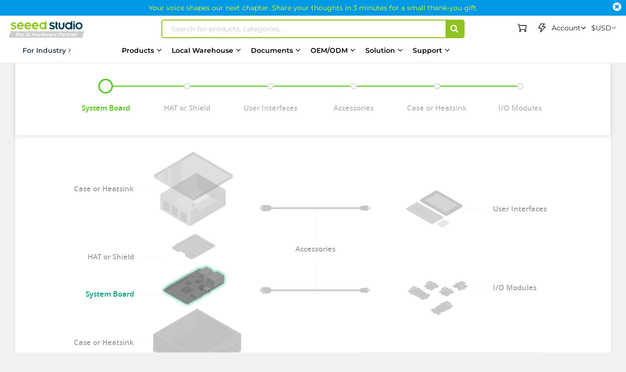

--- FILE ---
content_type: text/html; charset=UTF-8
request_url: https://static-cdn.seeedstudio.com/static/version1768470749/frontend/bs_complex/bs_complex5/en_US/Seeed_RecomputerNew/template/index.html
body_size: 3939
content:
<div class="recomputer-main" id="recomputer-app">
  <div class="recomputer-container" >
    
    <!-- 步骤模块 -->
    <div class="recomputer-step-process-box" data-bind="css:{'fix-bottom':isFixedBar}">

        <!-- 步骤条 -->
        <div class="recomputer-process-bar-box" >
            <div class="recomputer-process-bar">
              <div class="process-bar-list">
                <!-- ko foreach : steps -->
                <div class="process-bar-item" 
                  data-bind="
                      click:$parent.toStep.bind($parent,$data.name(),true),
                      css:{
                        'current-step':$parent.currentStep() == $data.name(),
                        'active':$data.carts().length
                      },
                      attr:{
                        'data-step' : $index()+1,
                        'data-step-name' : $data.name()
                      }
                  ">
                  <div class="process-bar-item-wrapper">
                    <div class="process-bar-line"></div>
                    <div class="process-bar-item-circle">
                      <div class="process-circle-icon"></div>
                      <div class="process-bar-item-title">
                        <span text="$data.title"></span>
                      </div>
                    </div>
                   
                  </div>
                </div>
                <!-- /ko -->
              </div>
            </div>
        </div>
        <!-- 步骤层 -->
        <div class="recomputer-process-module-box">
            
            <div class="recomputer-process-modules">

              <div class="recomputer-process-module-wrapper">
                <!-- ko foreach : steps -->
                <div class="process-module-item" 
                  data-bind="
                  css:{
                    'current-step':$parent.currentStep() == $data.name(),
                    'active':$data.carts().length
                  },
                  attr:{
                    'data-step' : $index()+1,
                    'data-step-name' : $data.name()
                  }
                  ">
                  <div class="process-module-item-wrapper">
                    <div class="to-step-btn" data-bind="
                      click:$parent.toStep.bind($parent,$data.name(),true)
                      "></div>
                    <div class="process-title"
                      data-bind=" click:$parent.toStep.bind($parent,$data.name(),true)" >
                      <span text="$data.title"></span></div>
                    <if args="$data.carts().length">
                      <div class="process-carts"
                      
                      data-bind=" attr:{
                        'data-step' : $index()+1,
                        'data-step-name' : $data.name()
                      }"
                      >
                        <h3 text="$data.title"></h3>
                        <div class="process-carts-list">
                          <!-- ko foreach : $data.carts -->
                          <div class="process-cart-item">
                            <div class="cart-item-wrapper">
                              <a class="cart-item-img"
                                data-bind="attr:{
                                  href:$data.url,
                                  title:$data.name
                                }"
                                target="_blank"
                              >
                                <img data-bind="attr:{
                                  src:$data.image_url,
                                  title:$data.name
                                }">
                              </a>
                              <div class="cart-item-title">
                                <a class="cart-item-link" text="name" data-bind="attr:{
                                  href:$data.url,
                                  title:$data.name
                                }"
                                target="_blank"></a>
                              </div>
                              
                              <span class="cart-item-count">
                                <span>QTY:</span>
                                <span text="count"></span>
                              </span>
                              <span class="cart-item-price" text="$parents[1].currencySymbol() + price"></span>
                              <span class="cart-item-remove" data-bind="click:$parents[1].removeCartItem.bind($parents[1],$index(),$parent)">
                                <i class="fa fa-trash" aria-hidden="true"></i>
                              </span>
                            </div>
                            
                          </div>
                          <!-- /ko -->
                        </div>
                        <!-- <div class="process-cart-total"><span text="$data.subtotal"></span></div> -->
                      </div>
                    </if>
                  </div>
                </div>

                <!-- ko if : $data.name() == 'caseHeatsink' -->
                <div class="process-module-item" 
                  data-bind="
                  click:$parent.toStep.bind($parent,$data.name(),true),
                  css:{
                    'current-step':$parent.currentStep() == $data.name(),
                    'active':$data.carts().length
                  },
                  attr:{
                    'data-step' : $index()+1,
                    'data-copy-step' : true,
                    'data-step-name' : $data.name()
                  }
                  ">
                  <div class="process-module-item-wrapper">
                    <div class="process-title"><span text="$data.title"></span></div>
                    <if args="$data.carts().length">
                      <div class="process-carts">
                        <h3 text="$data.title"></h3>
                        <div class="process-carts-list">
                          <!-- ko foreach : $data.carts -->
                          <div class="process-cart-item">
                            <div class="cart-item-wrapper">
                              <a class="cart-item-img" data-bind="attr:{
                                href:$data.url,
                                title:$data.name
                              }"
                              target="_blank">
                                <img data-bind="attr:{
                                  src:$data.image_url,
                                  title:$data.name
                                }">
                              </a>
                              <div class="cart-item-title">
                                <a class="cart-item-link" text="name" data-bind="attr:{
                                  href:$data.url,
                                  title:$data.name
                                }"
                                target="_blank"
                                ></a>
                              </div>
                              <span class="cart-item-count">
                                <span>QTY:</span>
                                <span text="count"></span>
                              </span>
                              <span class="cart-item-price" text="$parents[1].currencySymbol() + price"></span>
                              <span class="cart-item-remove" data-bind="click:$parents[1].removeCartItem.bind($parents[1],$index(),$parent)">
                                <i class="fa fa-trash" aria-hidden="true"></i>
                              </span>
                            </div>
                            
                          </div>
                          <!-- /ko -->
                        </div>
                        <!-- <div class="process-cart-total" ><span text="$data.subtotal"></span></div> -->
                      </div>
                    </if>
                  </div>
                </div>
                <!-- /ko -->
              <!-- /ko -->
              </div>
              <div class="recomputer-process-opera">
                <div class="process-opera-inline">
                  <!-- Finish All -->
                  <div class="opera-btn generate-bom"
                      data-bind="
                      attr:{'data-enabled':mainSku().length>0},
                      click:finishAllStep.bind($data)
                      "
                  ><span>Generate BOM</span></div>

                  <!-- Target jump -->
                  <div class="opera-btn choose-module" 
                    data-bind="
                    click:toTarget.bind($data),
                    attr:{'data-enabled':true}
                    ">
                    <span>Choose Modules</span> 
                  </div>

                  <!-- Clear All -->
                  <div class="opera-btn clear-cart" 
                      data-bind="
                      click:removeCartItem.bind($data,0,recomputer.systemBoard()),
                      attr:{'data-enabled':mainSku().length > 0}
                      "><span>Clear All</span>
                  </div>
                </div>
              </div>
          </div>
        </div>
    </div>
    
  <!-- 步骤选品模块-->
    <div class="recomputer-step-content-box" id="recomputer-choose-module">
      <div class="recomputer-step-content"  data-bind="attr:{'data-process':currentStep}">
        <!-- 标题 -->
        <div class="recomputer-process-title">
          <span>Step</span>
          <span data-bind="text:currentStepData().step + ':'"></span>
          <span>Add</span>
          <if args="currentStepData().step == 1 || currentStepData().step == 2"><span>a</span></if>
          <span data-bind="text:currentStepData().title"></span>
        </div>
        <div class="content-wrapper">

          <!-- 过滤模块 -->
          <div class="recomputer-filter-box">
            
            <!-- ko if : isSystemBoard -->
            <div class="systemBoard-filter-box category-filter-box">
              <ul class="systemBoard-category-list category-list">
              <!-- ko foreach : recomputer.systemBoard().systemCategory -->
                <li class="category-list-item" data-bind="attr:{'data-index':$index()}">
                  <div class="category-list-item-wrapper">
                    <div class="category-title">
                      <span data-bind="text:optionTitle"></span>
                    </div>
                    <div class="sub-category-list">
                      <div class="sub-category-list-inner">
                          <!-- ko foreach : subOptions -->
                          <div class="sub-category-item" data-bind="
                            attr:{ 'data-sub-id':id },
                            css:{'active':active}
                            " >
                          <span data-bind="
                            text:title, 
                            click:$parents[1].setSystemBoardTag.bind($parents[1],$parentContext.$index(),$index())
                            "></span> 
                        </div>
                        <!-- /ko -->
                      </div>
                    </div>
                  </div>
                </li>
              <!-- /ko -->
              </ul>
            </div>

            <!-- ko if : recomputer.systemBoard().selectedTags().length -->
            <div class="systemBoard-tag-box">
              <div class="systemBoard-tag-list">
                <div class="tag-title">Topic:</div>
                <!-- ko foreach : recomputer.systemBoard().selectedTags() -->
                  <div class="systemBoard-tag">
                    <span data-bind="text:data.title"></span>
                    <span class="delete-tag" data-bind="click:$parent.removeSystemBoardTag.bind($parent,$index())"><i class="fa fa-close" aria-hidden="true"></i></span>
                  </div>
                <!-- /ko -->
                <div class="clear-all" data-bind="click:clearAllTags">Clear All</div>
              </div>
              
            </div>
            <!-- /ko -->

            <!-- /ko -->
            
            <!-- ko ifnot: isSystemBoard -->
            <div class="category-filter-box">
              <ul class="category-list">
                <!-- ko foreach : recomputer[currentStep()]().category -->
                  <li class="category-list-item" data-bind="attr:{'data-index':$index()}">
                    <div class="category-list-item-wrapper">
                      <div class="category-title" >
                        <span data-bind="text:small_cat_name"></span>
                      </div>
                      <div class="sub-category-list">
                        <div class="sub-category-list-inner"
                        >
                          <div class="sub-category-item">
                            <input type="radio"  data-bind="
                            checkedValue:small_cat_id,
                            checked : $parents[0].recomputer[$parents[0].currentStep()]().selectedTags()[0],
                            attr:{
                              id:'radio'+small_cat_id,
                              name:$parents[0].currentStep() + 'small-cat-id-radio'
                            },
                            event:{change:$parents[0].setStepCategory.bind($parents[0],small_cat_id,undefined)}
                            " />
                            <label data-bind="attr:{for:'radio'+small_cat_id}">
                              <span data-bind="text:'All'"> </span>
                            </label>
                          </div>
                          <!-- ko foreach : categoryTree -->
                            <div class="sub-category-item" data-bind="
                              attr:{ 'data-sub-id':small_cat_id },
                              css:{'active':false},
                              visible : small_cat_name != 'All'
                              " >
                              <input type="radio"  data-bind="
                                  checkedValue:small_cat_id,
                                  checked : $parents[1].recomputer[$parents[1].currentStep()]().selectedTags()[0],
                                  attr:{
                                    id:'radio'+small_cat_id,
                                    name:$parents[1].currentStep() + 'small-cat-id-radio'
                                  },
                                  event:{change:$parents[1].setStepCategory.bind($parents[1],small_cat_id,undefined)}
                                  " />
                              <label data-bind="attr:{for:'radio'+small_cat_id}">
                                <span data-bind="text:small_cat_name"> </span>
                              </label>
                            </div>
                          <!-- /ko -->
                        </div>
                      </div>
                    </div>
                  </li>
                <!-- /ko -->
                </ul>
            </div>
            <!-- /ko -->
          </div>

          <!-- 产品列表 -->
          <div class="recomputer-product-box">
            <div class="recomputer-product-list" 
              data-bind="attr:{'data-role':currentStep()+'-products'}"
            >
            <!-- ko foreach : {data : currentStepData().products ,afterRender : afterRender} -->
              <div class="recomputer-product-item" 
                data-bind="
                attr:{
                  'data-role':$parent.name+'-product-'+$index(),
                  'data-index' : $index(),
                  'data-stock' : stock_type
                }
                "
              >  
              <div class="recomputer-product-item-wrapper">
                <div class="product-image-box" 
                  data-bind="attr:{'data-stock':stock_type}"
                >
                  <a class="product-image" href="javascript:void(0)">
                    <img src data-bind="
                    attr:{
                      'data-original' : image_url,
                      'data-src' : image_url
                    }" alt="">
                  </a>
                </div>
                <div class="product-content-box">
                  <div class="product-title"><a data-bind="attr:{href:url,title:name}" target="_blank" ><span data-bind="text:name"></span></a></div>
                  <div class="product-price">
                    <span class="now-price" data-bind="text:$parent.currencySymbol() + price"></span>
                    <!-- ko if : price != regular_price -->
                    <span class="old-price" data-bind="text:$parent.currencySymbol() + regular_price"></span> 
                    <!-- /ko -->
                  </div>
                  <div class="product-sku"><span data-bind="text:sku"></span></div>
                </div>
                <!-- ko if : stock_type == 3 -->
                <div class="add-list-btn" data-bind="id:'add-cart-'+sku,click:$parent.addCart.bind($parent,false)">
                  <span >ADD TO LIST</span>
                </div>
                <!-- /ko -->
                <!-- ko ifnot : stock_type == 3 -->
                <div class="out-of-stock">
                  <span >OUT OF STOCK</span>
                </div>
                <!-- /ko -->
              </div>    
              </div>
            <!-- /ko -->
          </div>
          </div>

          <!-- 分页数据 -->
          <!-- ko if : recomputer[currentStep()]().pageNum() && recomputer[currentStep()]().products().length  -->
          <div class="recomputer-pagenum-box">
            <div class="pagenum-wrapper">
              <div class="page-size">
                <div class="select-ele">
                  <select name="current-page-size-select" id="current-page-size-select"
                      data-bind="value:recomputer[currentStep()]().pageSize,
                      event:{change:updatePageData.bind($data,false)}"
                    >
                    <option value="10">10</option>
                    <option value="20">20</option>
                    <option value="30">30</option>
                    <option value="40">40</option>
                    <option value="50">50</option>
                  </select>
                </div>
                <span class="perpage">per page</span>
              </div>
              <div class="page-num-box">
                <div class="page-num-inline">
                  <!-- ko if : recomputer[currentStep()]().currentPage() > 1 -->
                    <div class="pre-page" data-bind="click:updatePageData.bind($data,recomputer[currentStep()]().currentPage()-1)"><i class="fa fa-angle-left" aria-hidden="true"></i></div>
                  <!-- /ko -->
                  <!-- ko foreach : new Array(recomputer[currentStep()]().pageNum()) -->
                    <div class="page-num" data-bind="attr:{'data-page-index':$index()+1},css:{'current-page':$parent.isActiveRadio.bind($parent,$index()) } ">
                      <input type="radio" name="current-page-value"  data-bind="
                            checkedValue:$index()+1,
                            event:{change:$parent.updatePageData.bind($parent,$index()+1)},
                            checked: $parent.recomputer[$parent.currentStep()]().currentPage,
                            attr:{
                              id:'page-num-of-'+($index()+1)
                            }
                          ">
                      <label data-bind="attr:{for:'page-num-of-'+($index()+1)},text:$index()+1"></label>
                    </div>
                  <!-- /ko -->
                  <!-- ko if : recomputer[currentStep()]().currentPage() < recomputer[currentStep()]().pageNum() -->
                    <div class="next-page" data-bind="click:updatePageData.bind($data,recomputer[currentStep()]().currentPage()+1)"><i class="fa fa-angle-right" aria-hidden="true"></i></div>
                  <!-- /ko -->
                </div>
              </div>
            </div>
          </div>
          <!-- /ko -->

          <!-- 下一步按钮 -->
          <div class="recomputer-next-step-box">

              <div class="continue-btn" data-bind="
                click:toStep.bind($data,nextStep(),true),
                attr:{'data-next-step':nextStep},
                visible:!isLastStep()"
                >
                <span>CONTINUE</span>
                <i class="fa fa-angle-right" aria-hidden="true"></i>
              </div>
              <div class="finish-btn" data-bind="
                click:finishAllStep.bind($data),
                text:'Generate BOM',
                visible:isLastStep
                "></div>

          </div>

        </div>
      </div>
    </div>

    <!-- 提示弹窗 -->
    <div class="recomputer-tip-alert-box" data-bind="fadeVisible:tips.visible">
      <div class="recomputer-tip-alert" >

        <!-- singleSystemBoard -->
          <div class="tip-alert" data-role="singleSystemBoard" data-bind="fadeVisible:tips.singleSystemBoard">
            <h3>Reminder</h3>
            <div class="tip-alert-wrapper">
              <div class="tip-content" >
                <span class="tip-text" >There’s only one System Board can be choose when you establish a package. Please delete the existing System Board if you want to add another one.</span>
              </div>
              <div class="tip-opera">
                <div class="tip-opera-wrapper">
                  <div class="recomputer-btn" data-bind="click:closeTip.bind($data,'singleSystemBoard'),text:'CANCEL'" ></div>
                  <div class="on recomputer-btn" data-bind="click:addSystemBoardToCart.bind($data,''),text:'COMFIRM'"></div>
                </div>
              </div>
            </div>
          </div>

        <!-- singleMissionBoard -->
        <div class="tip-alert" data-role="singleMissionBoard" data-bind="fadeVisible:tips.singleMissionBoard">
          <h3>Reminder</h3>
          <div class="tip-alert-wrapper">
            <div class="tip-content">
              <span class="tip-text">There’s only one  hat or shield can be choose when you establish a package. Please delete the existing hat or shield if you want to add another one.</span>
            </div>
            <div class="tip-opera">
              <div class="tip-opera-wrapper">
                <div class="recomputer-btn" data-bind="click:closeTip.bind($data,'singleMissionBoard'),text:'CANCEL'" ></div>
                <div class="on recomputer-btn" data-bind="click:addMissionBoardToCart.bind($data),text:'COMFIRM'"></div>
              </div>
            </div>
          </div>
        </div>

        <!-- emptyCart -->
        <div class="tip-alert" data-role="emptyCart" data-bind="fadeVisible:tips.emptyCart">
          <h3>Reminder</h3>
          <div class="tip-alert-wrapper">
            <div class="tip-content">
              <span class="tip-text" data-bind="text:tips.content"></span>
            </div>
            <div class="tip-opera">
              <div class="tip-opera-wrapper">
                <div class="recomputer-btn" data-bind="click:closeTip.bind($data,'emptyCart'),text:'CANCEL'" ></div>
                <div class="on recomputer-btn" data-bind="click:skipStep.bind($data),text:'COMFIRM'"></div>
              </div>
            </div>
          </div>
        </div>

        <!-- emptySystemBoard -->
        <div class="tip-alert" data-role="emptySystemBoard" data-bind="fadeVisible:tips.emptySystemBoard">
          <h3>Reminder</h3>
          <div class="tip-alert-wrapper">
            <div class="tip-content" >
              <span class="tip-text">You must select a system board first</span>
            </div>
            <div class="tip-opera">
              <div class="tip-opera-wrapper">
                <div class="recomputer-btn" data-bind="click:closeTip.bind($data,'emptySystemBoard'),text:'CANCEL'" ></div>
              </div>
            </div>
          </div>
        </div>

        <!-- removeSystemBoard -->
        <div class="tip-alert" data-role="removeSystemBoard" data-bind="fadeVisible:tips.removeSystemBoard">
          <h3>Reminder</h3>
          <div class="tip-alert-wrapper">
            <div class="tip-content" >
              <span class="tip-text">Removing this will clear all products in your list</span>
            </div>
            <div class="tip-opera">
              <div class="tip-opera-wrapper">
                <div class="recomputer-btn" data-bind="click:closeTip.bind($data,'removeSystemBoard'),text:'CANCEL'" ></div>
                <div class="on recomputer-btn" data-bind="click:clearSystemBoard.bind($data),text:'ClEAR'"></div>
              </div>
            </div>
          </div>
        </div>

        <!-- out of stock  -->
        <div class="tip-alert" data-role="outStock" data-bind="fadeVisible:tips.outOfStock">
          <h3>Reminder</h3>
          <div class="tip-alert-wrapper">
            <div class="tip-content">
              <p>
                <!-- ko if : tips.outOfMainStock -->
                  <span>The system board you choose is currrently out of stock, please choose another system board.</span>
                <!-- /ko -->
                <!-- ko ifnot : tips.outOfMainStock -->
                  <span>These items are out of stock</span>
                <!-- /ko -->
              </p>
              <div class="out-stock-products">
                <div class="out-stock-products-list">
                  <!-- ko foreach : tips.outStockProducts -->
                  <!-- ko if : outOfList.length --> 
                  <h4><span data-bind="text:title"></span></h4>
                  <div class="step-out-products-list">
                      <!-- ko foreach : outOfList -->
                      <div class="out-stock-product-item">
                        <div class="out-item-wrapper">
                          <a class="out-item-img" 
                            data-bind="attr:{
                              href:$data.url,
                              title:$data.name
                            }"
                            target="_blank"
                          >
                            <img data-bind="attr:{
                              src:$data.image_url,
                              title:$data.name
                            }">
                          </a>
                          <div class="out-item-title">
                            <a class="out-item-link" text="name" data-bind="attr:{
                              href:$data.url,
                              title:$data.name
                            }" target="_blank"></a>
                          </div>
                          
                          <span class="out-item-count">
                            <!-- ko if:shortOf >= 0 -->
                            <span text="'Only '+shortOf"></span>
                            <!-- /ko -->
                          </span>

                          <span class="out-item-price" text="$parents[1].currencySymbol() + price"></span>
                        </div>
                      </div>
                      <!-- /ko -->
                  </div>
                  <!-- /ko -->
                  <!-- /ko -->
                </div>
              </div>
            </div>
            <div class="tip-opera">
              <div class="tip-opera-wrapper">
                <div class="recomputer-btn" data-bind="click:closeTip.bind($data,'outOfStock'),text:'CANCEL'" ></div>
                <!-- ko ifnot : tips.outOfMainStock -->
                <div class="on recomputer-btn">
                  <span data-bind="text:'CONFIRM',click : validStock.bind($data,true)"></span>
                </div>
                <!-- /ko -->
              </div>
            </div>
          </div>
        </div>

      </div>
    </div>

    <!-- 加购跳转表单 -->
    <!-- ko if : addCartData.enable -->
    <form action="/recomputer/index/add" id="total-to-cart-form" method="post">
      <input type="hidden" name="main_item_id" data-bind="value:addCartData.main_item_id" />
      <input type="hidden" name="product_ids_qty" data-bind="value:addCartData.product_ids_qty" />
      <input type="hidden" name="recomputer_data" data-bind="value:addCartData.recomputer_data" />
      <input type="hidden" name="max_sets" data-bind="value:addCartData.max_sets" />
    </form>
    <!-- /ko -->
  </div>
</div>
<!-- <button data-bind="click:getProduct.bind($data)">get Product</button> -->
<!-- <p><span>测试数据</span> totals : <span text="currencySymbol() + subtotalPrice()"></span> </p> -->
<input type="hidden" data-bind="value:storageData">



--- FILE ---
content_type: text/css
request_url: https://static-cdn.seeedstudio.com/static/version1768470749/frontend/bs_complex/bs_complex5/en_US/css/layout/footer.min.css
body_size: 1919
content:
.page-footer .footer-box{display:block;margin:auto}.page-footer .footer-box .footer-static{padding:40px 0}.page-footer .footer-container{padding:0;background:#0f181f}.page-footer .footer-container .footer-in-box{width:1180px;margin:auto}.page-footer .footer-container .footer-in-box .slider-box{width:100%;margin:auto}.page-footer .footer-container .footer-site-list{width:100%;height:auto;padding:0;margin:0;box-sizing:border-box;max-width:1328px;margin:0 auto;display:flex;justify-content:space-between;padding:4.5180722892% 0}@media screen and (max-width:1328px){.page-footer .footer-container .footer-site-list{padding:4.5180722892% 1.5060240964%}}@media screen and (max-width:820px){.page-footer .footer-container .footer-site-list{flex-wrap:wrap}}.page-footer .footer-container .footer-site-list .footer-site-col{flex-grow:1;max-width:260px;width:18%;height:auto;padding:0 15px 0 0;margin:0;box-sizing:border-box}@media screen and (max-width:820px){.page-footer .footer-container .footer-site-list .footer-site-col{flex-basis:100%;max-width:100%}}.page-footer .footer-container .footer-site-list .footer-site-col .footer-col-title{width:100%;height:auto;padding:0;margin:0;box-sizing:border-box;font-size:17px;color:#fff;font-family:"OpenSans-Semibold";padding:0 10px 30px;position:relative}@media screen and (max-width:820px){.page-footer .footer-container .footer-site-list .footer-site-col .footer-col-title{padding:0 5px 20px;font-size:15px}}.page-footer .footer-container .footer-site-list .footer-site-col .footer-col-title .close,.page-footer .footer-container .footer-site-list .footer-site-col .footer-col-title .open{display:none;position:absolute;right:15px;top:50%;transform:translateY(-50%)}.page-footer .footer-container .footer-site-list .footer-site-col input[name=site-col-ctrl]{display:none}.page-footer .footer-container .footer-site-list .footer-site-col .site-ul{width:100%;height:auto;padding:0;margin:0;box-sizing:border-box;margin-bottom:10px}.page-footer .footer-container .footer-site-list .footer-site-col .site-ul li{font-family:"OpenSans";margin-top:8px;padding:0 15px}.page-footer .footer-container .footer-site-list .footer-site-col .site-ul li a{display:block;line-height:1.4;font-size:14px;text-decoration:none;color:#fff}@media screen and (max-width:820px){.page-footer .footer-container .footer-site-list .footer-site-col .site-ul li a{font-size:12px}}.page-footer .footer-container .footer-site-list .footer-site-col .site-ul li a:hover{color:#8fc31f}.page-footer .footer-container .footer-site-list .footer-site-col:last-child{flex-grow:1;flex-basis:392px;max-width:100%}.page-footer .footer-container .footer-site-list input[name=site-col-ctrl]{display:none}@media screen and (max-width:820px){.page-footer .footer-container .footer-site-list input[name=site-col-ctrl]+.footer-site-col .site-ul{display:none}.page-footer .footer-container .footer-site-list input[name=site-col-ctrl]+.footer-site-col .footer-col-title{padding-left:15px}.page-footer .footer-container .footer-site-list input[name=site-col-ctrl]+.footer-site-col .footer-col-title .open{display:block}.page-footer .footer-container .footer-site-list input[name=site-col-ctrl]+.footer-site-col .footer-col-title .close{display:none}.page-footer .footer-container .footer-site-list input[name=site-col-ctrl]:checked+.footer-site-col .site-ul{display:block}.page-footer .footer-container .footer-site-list input[name=site-col-ctrl]:checked+.footer-site-col .footer-col-title .open{display:none}.page-footer .footer-container .footer-site-list input[name=site-col-ctrl]:checked+.footer-site-col .footer-col-title .close{display:block}}.page-footer .newsletter-form{width:100%;height:auto;padding:0;margin:0;box-sizing:border-box;position:relative}.page-footer .newsletter-form .newsletter-form-wrap{width:100%;height:auto;padding:0;margin:0;box-sizing:border-box;align-items:center;padding-right:40px;position:relative}.page-footer .newsletter-form .newsletter-form-wrap input.email{width:100%;height:auto;padding:0;margin:0;box-sizing:border-box;box-sizing:border-box;background:#15212a;border:none;height:47px;padding-left:10px;color:#738797}.page-footer .newsletter-form .newsletter-form-wrap .subscribe{position:absolute;width:47px;height:47px;line-height:42px;text-transform:initial;font-family:OpenSans-Semibold;font-size:12px;color:#738797;letter-spacing:0;padding:0;text-align:center;background:#15212a;border:0;position:absolute;right:0;top:0;margin-top:0}.page-footer .newsletter-form .newsletter-form-wrap .subscribe span{font-size:16px;line-height:42px}.page-footer .follow-tip{width:100%;height:auto;padding:0;margin:20px 0 15px;box-sizing:border-box;font-size:14px;font-family:Montserrat,"OpenSans";font-weight:400;color:#fff;line-height:22px}@media screen and (max-width:820px){.page-footer .follow-tip{text-align:center}}.page-footer .follow-list{width:100%;height:auto;padding:0;margin:0;box-sizing:border-box;margin-top:10px}@media screen and (max-width:820px){.page-footer .follow-list{text-align:center}}.page-footer .follow-list a{display:inline-block;vertical-align:middle;width:30px;height:30px;border-radius:50%;margin:0 0 10px 10px;overflow:hidden}.page-footer .follow-list a img{width:100%;height:auto;-o-object-fit:contain;object-fit:contain}.page-footer .footer-bottom{display:block;margin:0;height:auto;background:#15212a}@media screen and (max-width:820px){.page-footer .footer-bottom{padding:8px 10px 30px;height:auto}}.page-footer .footer-bottom .footer-bottom-inner{border:0;padding:0;background-color:transparent}.page-footer .footer-bottom .footer-bottom-inner .bottom-info{max-width:1328px;margin:0 auto;box-sizing:border-box;padding:0 10px;display:flex;align-items:center;justify-content:space-between}@media screen and (max-width:1020px){.page-footer .footer-bottom .footer-bottom-inner .bottom-info{flex-wrap:wrap}}.page-footer .footer-bottom .footer-bottom-inner .bottom-info p{display:none}.page-footer .footer-bottom .footer-bottom-inner .bottom-info .widget.block-static-block{display:none}.page-footer .footer-bottom .footer-bottom-inner .copyright{flex-basis:400px;min-width:400px;text-align:center;white-space:nowrap}@media screen and (max-width:1020px){.page-footer .footer-bottom .footer-bottom-inner .copyright{flex-basis:100%;min-width:unset;order:4}}.page-footer .footer-bottom .footer-bottom-inner .copyright span{font-family:PingFang-SC-Medium;font-size:14px;line-height:50px;color:#566d7e;letter-spacing:0;text-align:left}@media screen and (max-width:820px){.page-footer .footer-bottom .footer-bottom-inner .copyright span{font-size:12px}}@media screen and (max-width:820px){.page-footer .footer-bottom .footer-bottom-inner .sites_policy{flex-basis:100%;order:2}}.page-footer .footer-bottom .footer-bottom-inner .sites_policy a{font-family:"OpenSans";font-size:14px;color:#566d7e;letter-spacing:0;text-align:left}.page-footer .footer-bottom .footer-bottom-inner .sites_policy a+a{padding-left:10px}.page-footer .footer-bottom .footer-bottom-inner .payment-logo{flex-basis:260px;width:260px}@media screen and (max-width:820px){.page-footer .footer-bottom .footer-bottom-inner .payment-logo{flex-basis:100%;width:100%;order:1;margin-bottom:10px}}.page-footer .footer-bottom .footer-bottom-inner .payment-logo .logo-icons{width:100%;height:auto;padding:0;margin:0;box-sizing:border-box;max-width:260px;display:flex;justify-content:space-between;align-items:center;margin:0 auto}.page-footer .footer-bottom .footer-bottom-inner .payment-logo .payment-icon{height:30px;background-repeat:no-repeat;background-size:auto 100%}.page-footer .footer-bottom .footer-bottom-inner .payment-logo .payment-icon img{width:auto;height:100%;-o-object-fit:contain;object-fit:contain}.page-footer .footer-bottom .footer-bottom-inner .payment-logo .payment-icon+.payment-icon{margin-left:21px}@media screen and (max-width:820px){.page-footer .footer-bottom .footer-bottom-inner .payment-logo .payment-icon{flex-basis:100%;order:1}}.page-footer .footer-bottom .footer-bottom-inner .site-choices{display:none;flex-basis:80px}@media screen and (max-width:820px){.page-footer .footer-bottom .footer-bottom-inner .site-choices{order:2}}.page-footer .footer-bottom .footer-bottom-inner .site-choices .options .switcher-trigger{height:50px;display:block}.page-footer .footer-bottom .footer-bottom-inner .site-choices .options .currency{display:inline-block;cursor:pointer;font-size:14px;line-height:50px}.page-footer .footer-bottom .footer-bottom-inner .site-choices .options .currency i.currency_flag{width:18px;height:18px;margin-top:16px;display:inline-block;background-size:cover}.page-footer .footer-bottom .footer-bottom-inner .site-choices .options .currency.current-currency:after{content:"";font-family:fontawesome;display:inline-block;width:8px;height:14px}.page-footer .footer-bottom .footer-bottom-inner .site-choices .options .currency-USD i.currency_flag{background:url(../images/flag/USD.svg) no-repeat}.page-footer .footer-bottom .footer-bottom-inner .site-choices .options .currency-AUD i.currency_flag{background:url(../images/flag/AUD.svg) no-repeat}.page-footer .footer-bottom .footer-bottom-inner .site-choices .options .currency-EUR i.currency_flag{background:url(../images/flag/EUR.svg) no-repeat}.page-footer .footer-bottom .footer-bottom-inner .site-choices .options .more-currency{top:-273px;width:360PX;right:0;background-color:#fff;box-shadow:0 0 5px #9f9f9f;display:none;z-index:11;padding-bottom:20px;height:273px;position:absolute}.page-footer .footer-bottom .footer-bottom-inner .site-choices .options .more-currency li.switcher-option a{display:block;text-align:right;width:62px;position:relative;float:left;margin-left:18px;height:18px;line-height:18px;padding:20px 0 0}.page-footer .footer-bottom .footer-bottom-inner .site-choices .options .more-currency li.switcher-option a i.currency_flag{margin:0}.page-footer .footer-bottom .footer-bottom-inner .site-choices .options:hover .more-currency{display:block}.footer-container.checkout-footer-container{display:block !important}.footer-bottom.checkout-footer-bottom .content-in-box{width:100%}.footer-bottom.checkout-footer-bottom .content-in-box .slider-box{width:1400px}.footer-bottom.checkout-footer-bottom .bottom-info .policy .footer-list li{margin:0 !important;padding:0 10px}.bottom_link_bar{width:100%;height:auto;padding:0;margin:0;box-sizing:border-box;position:relative;display:flex;width:100%;height:auto;padding:0;margin:0;box-sizing:border-box;background:linear-gradient(90deg,rgba(0,0,0,.7),#000)}.bottom_link_bar .fixed-bottom{position:fixed;bottom:0;left:50%;z-index:1000;transform:translateX(-50%)}@media screen and (max-width:820px){.bottom_link_bar .fixed-bottom{display:none}}.bottom_link_bar .bottom_link_url{display:inline-block;vertical-align:middle;width:100%;height:auto;padding:0;margin:0;box-sizing:border-box;position:relative;z-index:10;line-height:22px;padding:28px 0 27px;font-size:20px;font-weight:400;color:#fff;line-height:22px;font-family:"OpenSans-Semibold";word-break:break-word;transition:ease font-size .3s}@media screen and (max-width:1200px){.bottom_link_bar .bottom_link_url{padding:15px 0 15px}}@media screen and (max-width:1200px){.bottom_link_bar .bottom_link_url{font-size:16px}}.bottom_link_bar .bottom_link_url .fa{font-size:20px;vertical-align:middle}.bottom_link_bar .bottom_link_url:hover{text-decoration:underline;font-size:22px}.bottom_link_bar .bottom-link-bg{position:absolute;width:100%;height:100%;padding:0;margin:0;box-sizing:border-box;max-width:437px;top:0;transition:ease filter .3s}.bottom_link_bar .bottom-link-bg img{position:absolute;top:0;left:0;width:100%;height:100%;vertical-align:middle;-o-object-fit:cover;object-fit:cover}.bottom_link_bar .blb-left,.bottom_link_bar .blb-right{flex-grow:1;position:relative}.bottom_link_bar .blb-left:hover .bottom-link-bg,.bottom_link_bar .blb-right:hover .bottom-link-bg{filter:blur(3px)}.bottom_link_bar .blb-left .bottom_link_url{text-align:left;padding-left:40px}.bottom_link_bar .blb-left .bottom_link_url .fa{padding-right:21px}.bottom_link_bar .blb-left .bottom-link-bg{left:0}.bottom_link_bar .blb-right .bottom_link_url{text-align:right;padding-right:40px}.bottom_link_bar .blb-right .bottom_link_url .fa{padding-left:21px}.bottom_link_bar .blb-right .bottom-link-bg{right:0}

--- FILE ---
content_type: text/css
request_url: https://static-cdn.seeedstudio.com/static/version1768470749/frontend/bs_complex/bs_complex5/en_US/FME_Prodfaqs/css/style.min.css
body_size: 895
content:
.page-main{width:100%}.page-title-wrapper .page-title{width:100%}h1{width:100%;font-family:'Open Sans',sans-serif;font-size:40px;font-weight:300;color:#333}.columns{box-sizing:border-box;padding-top:30px}.column.main{float:left;order:1;width:75.1667%}.faq_block{width:100%;padding:0;padding-bottom:0;margin-bottom:50px;border-top:#f5f6f2 1px solid}.faq_block .banner{width:100%;padding:20px 0}.faq_block .banner img{max-width:100%;height:auto}.faq_block h2{background:#fff;padding:10px;font-family:'Open Sans',sans-serif;font-size:22px;font-weight:400;color:#26a9e0}.faq_block h2 a{color:#26a9e0}.faq_block ul{background:#f9faf7;list-style:none;margin:0;padding:20px;padding-bottom:10px}.faq_block ul li .accordion-toggle{clear:both;font-family:'Open Sans',sans-serif;font-size:14px;font-weight:600;color:#333;line-height:24px;padding:7px 30px 0;background:url(plus-icon.png) no-repeat 0px 12px}.faq_block ul li .ui-state-active{background:url(minus-icon.png) no-repeat 0px 12px}.faq_block ul li .accordion-content{padding:0 30px}.faq_block ul li:last-child{padding-bottom:0}.faq_block ul li p{clear:both;font-family:'Open Sans',sans-serif;font-size:14px;font-weight:400;color:#5a5a5a;padding:6px 0;line-height:22px}.faq_block ul li p a{font-weight:700}.faq_block div.read_more{padding:3px 0;background:#fff;text-align:center;font-size:13px;font-weight:300;color:#26a9e0;text-transform:uppercase;margin-top:30px}.faq_block div.read_more a{display:block;text-decoration:none;cursor:pointer;color:#5a5a5a}.faq_block div.read_more a span{font-size:13px;padding:0 3px}.faq_block div.read_more a:hover{color:#26a9e0}.rate-success{background:url("success.gif") no-repeat scroll left center;padding-left:26px;margin-left:10px;font-family:"Trebuchet MS";font-size:14px;font-weight:400;color:green;line-height:40px}.rate-fail{padding-left:54px;font-family:"Trebuchet MS";font-size:14px;font-weight:400;color:red;line-height:35px}.sidebar .block-faq .block-title strong{font-family:'Open Sans',sans-serif;font-size:18px;font-weight:400;color:#333}.sidebar .block-faq{width:100%;padding:20px 0;border-bottom:#f5f6f2 1px solid}.sidebar .block-faq p{font-family:'Open Sans',sans-serif;font-size:14px;font-weight:400;padding:10px 0;color:#7e7e7e}.sidebar .block-faq ul{list-style:none;padding:0;margin:0}.sidebar .block-faq ul li a{font-family:'Open Sans',sans-serif;font-size:14px;color:#26a9e0;line-height:24px}.sidebar .block-faq ul li a:hover{color:#333}.sidebar .block-faq ul.tags{list-style:none;padding:0;margin:10px 0}.sidebar .block-faq ul.tags li{margin:0;padding:4px 0;display:inline-block}.sidebar .block-faq ul.tags li a{text-decoration:none;background:#e4edf4;padding:3px 5px;font-family:'Open Sans',sans-serif;font-size:13px;color:#2e5675;line-height:24px}.sidebar .block-faq ul.tags li a:hover{color:#333;cursor:pointer}.sidebar .block-faq #faqssearch{width:99%;background:#fff;border:#cacbc4 1px solid;font-family:'Open Sans',sans-serif;font-size:15px;font-weight:300;color:#5a5a5a;padding:8px 0;text-indent:8px;margin-top:15px}.sidebar .block-faq .form-button{line-height:2rem;background:#26a9e0;border:0;border-radius:2px;padding:6px 12px;margin-top:10px;font-family:'Open Sans',sans-serif;font-size:13px;font-weight:600;color:#fff;text-transform:uppercase}.sidebar .block-faq td{padding:0}.faq_search{width:100%;background:#f5f6f2;padding:40px 0;margin-top:20px;margin-bottom:20px}.faq_search .inner_container{max-width:900px;margin:0 auto;text-align:center}.faq_search .inner_container h2{font-family:'Open Sans',sans-serif;font-size:22px;font-weight:300;color:#333}.faq_search .inner_container ul{list-style:none;text-align:center;padding:0;margin:0}.faq_search .inner_container ul li{display:inline-block;vertical-align:top;margin:0 2px}.faq_search .inner_container ul li.text_field{width:50%;background:#fff;border:#cacbc4 1px solid;border-radius:2px;padding:10px 13px;margin-top:18px}.faq_search .inner_container ul li.text_field .field{width:100%;background:0 0;border:0;font-family:'Open Sans',sans-serif;font-size:15px;font-weight:300;color:#5a5a5a}.faq_search .inner_container ul li .btn{background:#26a9e0;border:0;border-radius:2px;padding:11px 15px;padding-bottom:10px;margin-top:18px;font-family:'Open Sans',sans-serif;font-size:15px;font-weight:600;color:#fff}.faq_block ul li .add_thread1{margin:30px 40px;margin-right:0;border:#eee 1px solid;border-left:#eee 2px solid;padding:20px;box-sizing:border-box}.faq_block ul li .add_thread2{margin:30px 80px;margin-right:0;border:#eee 1px solid;border-left:#eee 2px solid;padding:20px;box-sizing:border-box}.sort_by{width:auto;padding:15px;box-sizing:border-box;background:#f6f6f6;text-align:left;font-family:'Open Sans',sans-serif;font-size:14px;font-weight:400;color:#5a5a5a;line-height:24px}.sort_by select{padding:5px;border:#ccc 1px solid;width:15%}.faq_block ul li .answered_by{background:#f6f6f6;padding:10px 15px;font-family:'Open Sans',sans-serif;font-size:13px;font-weight:400;color:#818181;line-height:22px;margin:10px 0}.faq_block ul li .add_answer{width:100%;padding:20px 0}.add_question{background:#26a9e0;border:#26a9e0 1px solid;padding:5px 12px;font-size:14px;font-weight:600;color:#fff;text-transform:uppercase;float:right;text-align:right;margin-top:40px}.faq_block ul li .add_answer a{padding:10px 18px;border:#eee 1px solid;border-bottom:#eee 2px solid;font-family:'Open Sans',sans-serif;font-size:14px;font-weight:400;color:#26a9e0;text-transform:uppercase}@media (min-width:200px) and (max-width:700px){h1{font-size:28px}.faq_search .inner_container ul li.text_field{width:80%}.column.main{float:none;order:1;width:100%}.sidebar .block-faq #faqssearch{width:80%}}.br-theme-css-stars{padding:6px 0}.progress-loader{background:url("loader.gif") no-repeat scroll left center;height:20px;margin-left:20px;padding-left:20px}.progress-loader2{background:url("loader.gif") no-repeat scroll left center;height:20px;margin-left:20px;padding-left:20px}.faq_block ul li .add_thread1{margin:30px 10px;margin-right:0;border:#eee 1px solid;padding:20px;box-sizing:border-box}.faq_block ul li .add_thread2{margin:30px 20px;margin-right:0;border:#eee 1px solid;padding:20px;box-sizing:border-box}.like-loader{background:url("loader.gif") no-repeat scroll left center;height:20px;margin-left:20px;padding-left:20px}.sortbyasc{background:url("asc_arrow.gif") no-repeat scroll left center;height:20px;margin-left:10px;padding-left:20px}.sortbydesc{background:url("desc_arrow.gif") no-repeat scroll left center;height:20px;margin-left:10px;padding-left:20px}.data-loader{width:100%;height:100%;margin-top:100px;position:absolute;margin-left:500px}

--- FILE ---
content_type: text/css
request_url: https://static-cdn.seeedstudio.com/static/version1768470749/frontend/bs_complex/bs_complex5/en_US/Seeed_RecomputerNew/css/index.min.css
body_size: 4404
content:
@keyframes linearAnimation{0%{background-position:0 200%}100%{background-position:0 0}}@keyframes cartAnimation{100%{opacity:1}}::-webkit-scrollbar{width:5px;height:5px}::-webkit-scrollbar-track{-webkit-box-shadow:inset 0 0 6px #eee;border-radius:10px;background-color:rgba(255,255,255,.8)}::-webkit-scrollbar-thumb{border-radius:10px;-webkit-box-shadow:inset 0 0 6px #333;background-color:#555}.btn-box{display:inline-block;vertical-align:middle;box-sizing:border-box}.recomputer-btn{display:inline-block;vertical-align:middle;padding:0;margin:0;box-sizing:border-box;text-align:center;cursor:pointer;font-size:14px;font-family:OpenSans-Semibold,OpenSans;font-weight:600;color:#3c3c3c;background:#f9f9f9;box-shadow:0px 2px 0px 0px #fff;border-radius:2px;border:1px solid #dfdfdf}.recomputer-btn.off{background:#f9f9f9;color:#ccc;cursor:not-allowed;border-color:#dfdfdf}.recomputer-btn.on{background:#00946c;border-radius:2px;border:1px solid #007a63}#maincontent{max-width:1402px !important;margin:0 auto !important;background-repeat:no-repeat;background-size:25px auto;background-image:url("/pub/static/frontend/bs_complex/bs_complex5/en_US/images/loader-1.gif");background-position:center center}.recomputer-page-box{width:100%;height:auto;padding:0;margin:0;box-sizing:border-box;max-width:1402px !important;margin:0 auto}.recomputer-main{width:100%;height:auto;padding:0;margin:0;box-sizing:border-box;background-color:#fff}.recomputer-container{width:100%;height:auto;padding:0;margin:0;box-sizing:border-box}.recomputer-tip-alert-box{position:fixed;top:0;left:0;width:100%;height:100%;padding:0;margin:0;box-sizing:border-box;background:rgba(0,0,0,.6);z-index:1000}.recomputer-tip-alert{width:100%;height:auto;padding:0;margin:0;box-sizing:border-box;position:absolute;top:50%;left:50%;transform:translate3D(-50%,-50%,0);width:600px;max-width:100%;background:rgba(255,255,255,0)}.tip-alert{width:555px;height:auto;padding:0;margin:0 auto;box-sizing:border-box;max-width:100%;background:#fff;border:1px solid #d8d8d8}.tip-alert[data-role=outStock]{width:600px}.tip-alert h3{width:100;height:51px;padding:0;margin:0;box-sizing:border-box;text-align:center;background:#f6f6f6;border:1px solid #d8d8d8;line-height:50px;font-size:20px;font-family:OpenSans-Semibold,OpenSans;font-weight:600;color:#00946c}.tip-alert .tip-alert-wrapper{width:100%;height:auto;padding:4.324324% 8.108108% 7.207207%;margin:0;box-sizing:border-box}.tip-alert .tip-alert-wrapper .tip-content{width:100%;height:auto;padding:0 0 6.89969552%;margin:0;box-sizing:border-box;min-height:84px;font-size:18px;font-family:OpenSans-Semibold,OpenSans;font-weight:600;color:#3c3c3c;line-height:28px}.tip-alert .tip-alert-wrapper .out-stock-products{width:100%;height:auto;padding:0;margin:0;box-sizing:border-box}.tip-alert .tip-alert-wrapper .out-stock-products h4{width:100%;height:auto;padding:10px 0;margin:0;box-sizing:border-box;color:#52c41a;border-bottom:1px solid #52c41a;font-size:18px}.tip-alert .tip-alert-wrapper .out-stock-products-list{width:100%;height:auto;padding:0;margin:0;box-sizing:border-box;max-height:60vh;overflow:auto}.tip-alert .tip-alert-wrapper .out-stock-products-list .out-stock-product-item{width:100%;height:auto;padding:0;margin:10px 0 0;box-sizing:border-box}.tip-alert .tip-alert-wrapper .out-stock-products-list .out-stock-product-item .out-item-wrapper{width:100%;height:auto;padding:0 5px;margin:0;box-sizing:border-box;font-size:0;white-space:nowrap}.tip-alert .tip-alert-wrapper .out-stock-products-list .out-stock-product-item .out-item-wrapper .out-item-img{display:inline-block;vertical-align:top;width:17.247706%;height:0;padding:0 0 13.027523%;margin:0;box-sizing:border-box;position:relative;animation-name:linearAnimation;animation-duration:2s;animation-timing-function:ease-in;animation-iteration-count:infinite;background:linear-gradient(0deg,#fff 0%,#f1f1f1 50%,#fff 100%);background-size:100% 200%;background-position:0 200%;background-color:#fff}.tip-alert .tip-alert-wrapper .out-stock-products-list .out-stock-product-item .out-item-wrapper .out-item-img img{position:absolute;top:0;left:0;width:100%;height:100%;object-fit:contain;background:#fff}.tip-alert .tip-alert-wrapper .out-stock-products-list .out-stock-product-item .out-item-wrapper .out-item-title{display:inline-block;vertical-align:top;white-space:normal;width:45.311927%;height:auto;padding:0 0 0 2.93578%;margin:0;box-sizing:border-box}.tip-alert .tip-alert-wrapper .out-stock-products-list .out-stock-product-item .out-item-wrapper .out-item-title a{line-height:19px;display:-webkit-box;-webkit-box-orient:vertical;-webkit-line-clamp:3;text-overflow:ellipsis;overflow:hidden;font-size:12px;font-family:OpenSans-Semibold,OpenSans;font-weight:600;color:#a3a3a3}.tip-alert .tip-alert-wrapper .out-stock-products-list .out-stock-product-item .out-item-wrapper .out-item-title a:hover{text-decoration:underline}.tip-alert .tip-alert-wrapper .out-stock-products-list .out-stock-product-item .out-item-wrapper .out-item-count{display:inline-block;vertical-align:top;width:auto;height:auto;padding:0 0 0 5.504578%;margin:0;box-sizing:border-box;font-size:12px;font-family:OpenSans-Semibold,OpenSans;font-weight:600;color:#a3a3a3;line-height:19px;color:#f96235}.tip-alert .tip-alert-wrapper .out-stock-products-list .out-stock-product-item .out-item-wrapper .out-item-price{display:inline-block;vertical-align:top;width:auto;height:auto;padding:0 0 0 12.293578%;margin:0;box-sizing:border-box;font-size:18px;font-family:DINAlternate-Bold,DINAlternate;font-weight:700;color:#a3a3a3;line-height:24px}.tip-alert .tip-alert-wrapper .out-stock-products-list .out-stock-product-item .out-item-wrapper .out-item-remove{display:inline-block;float:right;vertical-align:top;width:22px;height:22px;padding:0;margin:0 3% 0 0;box-sizing:border-box;color:#a3a3a3;font-size:14px;line-height:19px;border-radius:50%;text-align:center}.tip-alert .tip-alert-wrapper .out-stock-products-list .out-stock-product-item .out-item-wrapper .out-item-remove:hover{background:#3c3c3c}.tip-alert .tip-alert-wrapper .out-stock-products-list .out-stock-product-item .out-item-wrapper .out-item-remove i{vertical-align:middle}.tip-alert .tip-alert-wrapper .tip-opera{width:100%;height:auto;padding:0;margin:0;box-sizing:border-box}.tip-alert .tip-alert-wrapper .tip-opera .tip-opera-wrapper{font-size:0;text-align:center}.tip-alert .tip-alert-wrapper .tip-opera .tip-opera-wrapper .recomputer-btn{width:30.172414%;height:46px;padding:0;margin:0;box-sizing:border-box;line-height:46px}.tip-alert .tip-alert-wrapper .tip-opera .tip-opera-wrapper .recomputer-btn:last-child{margin-left:4.310345%}.recomputer-step-process-box{width:100%;height:auto;padding:0;margin:0;box-sizing:border-box;background:#fff;border:1px solid #e2e2e2}.recomputer-step-process-box.fix-bottom{padding-top:147px}.recomputer-step-process-box.fix-bottom .recomputer-process-bar-box{position:fixed;bottom:0;left:50%;transform:translateX(-50%);z-index:1000}.recomputer-process-bar-box{width:100%;height:auto;padding:0;margin:0;box-sizing:border-box;box-shadow:0px 2px 10px 0px rgba(0,0,0,.13);background-color:#fff;max-width:1400px}.recomputer-process-bar-box .recomputer-process-bar{width:72.071429%;height:auto;padding:32px 0 20px;margin:0 auto;box-sizing:border-box}.recomputer-process-bar-box .recomputer-process-bar .process-bar-list{width:100%;height:auto;padding:0;margin:0;box-sizing:border-box;font-size:0}.recomputer-process-bar-box .recomputer-process-bar .process-bar-item{display:inline-block;vertical-align:middle;width:19.4053%;height:auto;padding:0;margin:0;box-sizing:border-box;cursor:pointer}.recomputer-process-bar-box .recomputer-process-bar .process-bar-item .process-bar-item-wrapper{width:100%;height:auto;padding:0 0 65px;margin:0;box-sizing:border-box;position:relative;font-size:0;white-space:normal;text-align:right}.recomputer-process-bar-box .recomputer-process-bar .process-bar-item .process-bar-item-wrapper .process-bar-line{position:absolute;left:-15px;top:14px;width:100%;height:2px;padding:0;margin:0;box-sizing:border-box;background-color:#52c41a}.recomputer-process-bar-box .recomputer-process-bar .process-bar-item .process-bar-item-wrapper .process-bar-item-circle{position:relative;width:30px;height:30px;padding:0;margin:0;box-sizing:border-box;display:inline-block;vertical-align:middle;z-index:2}.recomputer-process-bar-box .recomputer-process-bar .process-bar-item .process-bar-item-wrapper .process-bar-item-circle .process-circle-icon{width:100%;height:100%;padding:0;margin:0;box-sizing:border-box;background-image:url("/pub/static/frontend/bs_complex/bs_complex5/en_US/Seeed_RecomputerNew/images/bar/empty@2x.png");background-size:100% 100%;background-position:center center;background-repeat:no-repeat}.recomputer-process-bar-box .recomputer-process-bar .process-bar-item .process-bar-item-wrapper .process-bar-item-circle .process-bar-item-title{position:absolute;top:50px;left:50%;transform:translateX(-50%);width:auto;font-size:15px;font-family:"OpenSans-Semibold";font-weight:700;color:#bababa;text-align:center}.recomputer-process-bar-box .recomputer-process-bar .process-bar-item .process-bar-item-wrapper .process-bar-item-circle .process-bar-item-title span{display:block;width:100%;height:20px;padding:0;margin:0;box-sizing:border-box;line-height:20px;white-space:nowrap}.recomputer-process-bar-box .recomputer-process-bar .process-bar-item .process-bar-item-wrapper .process-bar-item-circle:hover .process-bar-item-title{color:#52c41a;opacity:.6}.recomputer-process-bar-box .recomputer-process-bar .process-bar-item.current-step .process-bar-item-wrapper .process-bar-item-circle .process-circle-icon{background-image:url("/pub/static/frontend/bs_complex/bs_complex5/en_US/Seeed_RecomputerNew/images/bar/current@2x.png")}.recomputer-process-bar-box .recomputer-process-bar .process-bar-item.current-step .process-bar-item-wrapper .process-bar-item-circle .process-bar-item-title{color:#52c41a;opacity:1}.recomputer-process-bar-box .recomputer-process-bar .process-bar-item.current-step .process-bar-item-wrapper .process-bar-item-circle:hover .process-bar-item-title{opacity:1}.recomputer-process-bar-box .recomputer-process-bar .process-bar-item.active .process-bar-item-wrapper .process-bar-item-circle .process-circle-icon{background-image:url("/pub/static/frontend/bs_complex/bs_complex5/en_US/Seeed_RecomputerNew/images/bar/active@2x.png")}.recomputer-process-bar-box .recomputer-process-bar .process-bar-item.active .process-bar-item-wrapper .process-bar-item-circle .process-bar-item-title{color:#52c41a;opacity:.6}.recomputer-process-bar-box .recomputer-process-bar .process-bar-item.active .process-bar-item-wrapper .process-bar-item-circle:hover .process-bar-item-title{opacity:.6}.recomputer-process-bar-box .recomputer-process-bar .process-bar-item.current-step.active .process-bar-item-wrapper .process-bar-item-circle .process-circle-icon{background-image:url("/pub/static/frontend/bs_complex/bs_complex5/en_US/Seeed_RecomputerNew/images/bar/active-current@2x.png")}.recomputer-process-bar-box .recomputer-process-bar .process-bar-item.current-step.active .process-bar-item-wrapper .process-bar-item-circle .process-bar-item-title{color:#52c41a;opacity:1}.recomputer-process-bar-box .recomputer-process-bar .process-bar-item.current-step.active .process-bar-item-wrapper .process-bar-item-circle:hover .process-bar-item-title{opacity:1}.recomputer-process-bar-box .recomputer-process-bar .process-bar-item:first-child{width:2.9732%}.recomputer-process-bar-box .recomputer-process-bar .process-bar-item:first-child .process-bar-line{display:none}.recomputer-process-module-box{width:100%;height:auto;padding:0;margin:0;box-sizing:border-box}.recomputer-process-module-box .recomputer-process-modules{width:100%;height:auto;padding:0;margin:0;box-sizing:border-box;position:relative;width:100%;height:auto;padding:0;margin:0;box-sizing:border-box}.recomputer-process-module-box .recomputer-process-modules .recomputer-process-module-wrapper{width:100%;height:0;padding:0 0 41.857143%;margin:0;box-sizing:border-box;position:relative}.recomputer-process-module-box .recomputer-process-modules .process-module-item{position:absolute;height:auto;padding:0;margin:0;cursor:pointer}.recomputer-process-module-box .recomputer-process-modules .process-module-item .process-module-item-wrapper{position:relative;background-size:100% auto;background-position:center;background-repeat:no-repeat;width:100%;height:0}.recomputer-process-module-box .recomputer-process-modules .process-module-item .process-module-item-wrapper .to-step-btn{position:absolute;width:100%;height:100%;opacity:0}.recomputer-process-module-box .recomputer-process-modules .process-module-item .process-module-item-wrapper .process-title{position:absolute;font-size:15px;font-family:OpenSans-Semibold,OpenSans;font-weight:600;line-height:20px;white-space:nowrap;color:#898989;opacity:.8}.recomputer-process-module-box .recomputer-process-modules .process-module-item .process-module-item-wrapper .process-carts{display:none;position:absolute;left:95.5365%;top:7.964602%;height:auto;overflow:visible;z-index:10;opacity:0;background:#adadad;box-shadow:0px 8px 14px 0px rgba(0,0,0,.16);animation:cartAnimation .5s ease forwards}.recomputer-process-module-box .recomputer-process-modules .process-module-item .process-module-item-wrapper .process-carts:before{content:' ';width:0;height:0;border-top:7px solid transparent;border-right:14px solid #adadad;border-bottom:7px solid transparent;position:absolute;top:35px;right:100%}.recomputer-process-module-box .recomputer-process-modules .process-module-item .process-module-item-wrapper .process-carts:after{content:'';display:block;position:absolute;width:14px;height:100%;top:0;right:100%;background:0 0}.recomputer-process-module-box .recomputer-process-modules .process-module-item .process-module-item-wrapper .process-carts h3{width:100;height:50px;padding:0 20px;margin:0;box-sizing:border-box;line-height:50px;border-bottom:1px solid rgba(54,54,54,.19);font-size:24px;font-family:OpenSans-Semibold,OpenSans;color:#fff}.recomputer-process-module-box .recomputer-process-modules .process-module-item .process-module-item-wrapper .process-carts .process-carts-list{width:100%;height:auto;padding:6px 0 20px;margin:0;box-sizing:border-box;max-height:280px;overflow:auto}.recomputer-process-module-box .recomputer-process-modules .process-module-item .process-module-item-wrapper .process-carts .process-carts-list .process-cart-item{width:100%;height:auto;padding:0;margin:10px 0 0;box-sizing:border-box}.recomputer-process-module-box .recomputer-process-modules .process-module-item .process-module-item-wrapper .process-carts .process-carts-list .process-cart-item .cart-item-wrapper{width:100%;height:auto;padding:0 2.608696%;margin:0;box-sizing:border-box;font-size:0;white-space:nowrap}.recomputer-process-module-box .recomputer-process-modules .process-module-item .process-module-item-wrapper .process-carts .process-carts-list .process-cart-item .cart-item-wrapper .cart-item-img{display:inline-block;vertical-align:top;width:17.247706%;height:0;padding:0 0 13.027523%;margin:0;box-sizing:border-box;position:relative;animation-name:linearAnimation;animation-duration:2s;animation-timing-function:ease-in;animation-iteration-count:infinite;background:linear-gradient(0deg,#fff 0%,#f1f1f1 50%,#fff 100%);background-size:100% 200%;background-position:0 200%;background-color:#fff}.recomputer-process-module-box .recomputer-process-modules .process-module-item .process-module-item-wrapper .process-carts .process-carts-list .process-cart-item .cart-item-wrapper .cart-item-img img{position:absolute;top:0;left:0;width:100%;height:100%;object-fit:contain;background:#fff}.recomputer-process-module-box .recomputer-process-modules .process-module-item .process-module-item-wrapper .process-carts .process-carts-list .process-cart-item .cart-item-wrapper .cart-item-title{display:inline-block;vertical-align:top;white-space:normal;width:34.311927%;height:auto;padding:0 0 0 2.93578%;margin:0;box-sizing:border-box}.recomputer-process-module-box .recomputer-process-modules .process-module-item .process-module-item-wrapper .process-carts .process-carts-list .process-cart-item .cart-item-wrapper .cart-item-title a{line-height:19px;display:-webkit-box;-webkit-box-orient:vertical;-webkit-line-clamp:3;text-overflow:ellipsis;overflow:hidden;font-size:14px;font-family:OpenSans-Semibold,OpenSans;font-weight:600;color:#fff}.recomputer-process-module-box .recomputer-process-modules .process-module-item .process-module-item-wrapper .process-carts .process-carts-list .process-cart-item .cart-item-wrapper .cart-item-title a:hover{text-decoration:underline}.recomputer-process-module-box .recomputer-process-modules .process-module-item .process-module-item-wrapper .process-carts .process-carts-list .process-cart-item .cart-item-wrapper .cart-item-count{display:inline-block;vertical-align:top;width:auto;height:auto;padding:0 0 0 5.504578%;margin:0;box-sizing:border-box;font-size:14px;font-family:OpenSans-Semibold,OpenSans;font-weight:600;color:#fff;line-height:19px}.recomputer-process-module-box .recomputer-process-modules .process-module-item .process-module-item-wrapper .process-carts .process-carts-list .process-cart-item .cart-item-wrapper .cart-item-price{display:inline-block;vertical-align:top;width:auto;height:auto;padding:0 0 0 12.293578%;margin:0;box-sizing:border-box;font-size:20px;font-family:DINAlternate-Bold,DINAlternate;font-weight:700;color:#fff;line-height:24px}.recomputer-process-module-box .recomputer-process-modules .process-module-item .process-module-item-wrapper .process-carts .process-carts-list .process-cart-item .cart-item-wrapper .cart-item-remove{display:inline-block;float:right;vertical-align:top;width:22px;height:22px;padding:0;margin:0 3% 0 0;box-sizing:border-box;color:#fff;font-size:14px;line-height:19px;border-radius:50%;text-align:center}.recomputer-process-module-box .recomputer-process-modules .process-module-item .process-module-item-wrapper .process-carts .process-carts-list .process-cart-item .cart-item-wrapper .cart-item-remove:hover{background:#3c3c3c}.recomputer-process-module-box .recomputer-process-modules .process-module-item .process-module-item-wrapper .process-carts .process-carts-list .process-cart-item .cart-item-wrapper .cart-item-remove i{vertical-align:middle}.recomputer-process-module-box .recomputer-process-modules .process-module-item .process-module-item-wrapper .process-carts[data-step="3"],.recomputer-process-module-box .recomputer-process-modules .process-module-item .process-module-item-wrapper .process-carts[data-step="6"]{left:50%;transform:translateX(-50%);top:calc(100% + 14px)}.recomputer-process-module-box .recomputer-process-modules .process-module-item .process-module-item-wrapper .process-carts[data-step="3"]:before,.recomputer-process-module-box .recomputer-process-modules .process-module-item .process-module-item-wrapper .process-carts[data-step="6"]:before{content:' ';width:0;height:0;border-left:7px solid transparent;border-bottom:14px solid #adadad;border-right:7px solid transparent;position:absolute;bottom:100%;left:50%;top:unset;right:unset}.recomputer-process-module-box .recomputer-process-modules .process-module-item .process-module-item-wrapper .process-carts[data-step="3"]:after,.recomputer-process-module-box .recomputer-process-modules .process-module-item .process-module-item-wrapper .process-carts[data-step="6"]:after{content:'';display:block;position:absolute;width:100%;height:14px;bottom:100%;left:0;top:unset;right:unset;background:0 0}.recomputer-process-module-box .recomputer-process-modules .process-module-item .process-module-item-wrapper:hover .process-carts{display:block !important}.recomputer-process-module-box .recomputer-process-modules .process-module-item.current-step .process-module-item-wrapper .process-title{color:#009e77;opacity:1}.recomputer-process-module-box .recomputer-process-modules .process-module-item.active .process-module-item-wrapper .process-title{color:#009e77;opacity:1}.recomputer-process-module-box .recomputer-process-modules .process-module-item.current-step.active .process-module-item-wrapper .process-title{color:#009e77;opacity:1}.recomputer-process-module-box .recomputer-process-modules .process-module-item[data-step='1']{left:24.071429%;top:50.511945%;width:11.714286%}.recomputer-process-module-box .recomputer-process-modules .process-module-item[data-step='1'] .process-module-item-wrapper{padding-bottom:68.902439%;background-image:url("/pub/static/frontend/bs_complex/bs_complex5/en_US/Seeed_RecomputerNew/images/module/empty/systemBoard.png")}.recomputer-process-module-box .recomputer-process-modules .process-module-item[data-step='1'] .process-module-item-wrapper .process-title{right:135.365854%;top:58.40708%}.recomputer-process-module-box .recomputer-process-modules .process-module-item[data-step='1'] .process-module-item-wrapper .process-title:after{content:'';position:absolute;top:50%;left:calc(100% + 13px);transform:translateY(-50%);border-top:1px dashed #d5d5d5;width:50px;height:0}.recomputer-process-module-box .recomputer-process-modules .process-module-item[data-step='1'] .process-module-item-wrapper .process-carts{width:350.609756%}.recomputer-process-module-box .recomputer-process-modules .process-module-item[data-step='1'].current-step .process-module-item-wrapper{background-image:url("/pub/static/frontend/bs_complex/bs_complex5/en_US/Seeed_RecomputerNew/images/module/current/systemBoard.png")}.recomputer-process-module-box .recomputer-process-modules .process-module-item[data-step='1'].active .process-module-item-wrapper{background-image:url("/pub/static/frontend/bs_complex/bs_complex5/en_US/Seeed_RecomputerNew/images/module/active/systemBoard.png")}.recomputer-process-module-box .recomputer-process-modules .process-module-item[data-step='1'].current-step.active .process-module-item-wrapper{background-image:url("/pub/static/frontend/bs_complex/bs_complex5/en_US/Seeed_RecomputerNew/images/module/active/systemBoard.png")}.recomputer-process-module-box .recomputer-process-modules .process-module-item[data-step='2']{width:8.285174%;left:25.785714%;top:38.90785%}.recomputer-process-module-box .recomputer-process-modules .process-module-item[data-step='2'] .process-module-item-wrapper{padding-bottom:60.344828%;background-image:url("/pub/static/frontend/bs_complex/bs_complex5/en_US/Seeed_RecomputerNew/images/module/empty/missionBoard.png")}.recomputer-process-module-box .recomputer-process-modules .process-module-item[data-step='2'] .process-module-item-wrapper .process-title{right:170.689655%;top:67.142857%}.recomputer-process-module-box .recomputer-process-modules .process-module-item[data-step='2'] .process-module-item-wrapper .process-title:after{content:'';position:absolute;top:50%;left:calc(100% + 13px);transform:translateY(-50%);border-top:1px dashed #d5d5d5;width:50px;height:0}.recomputer-process-module-box .recomputer-process-modules .process-module-item[data-step='2'] .process-module-item-wrapper .process-carts{width:495.689655%}.recomputer-process-module-box .recomputer-process-modules .process-module-item[data-step='2'].current-step .process-module-item-wrapper{background-image:url("/pub/static/frontend/bs_complex/bs_complex5/en_US/Seeed_RecomputerNew/images/module/current/missionBoard.png")}.recomputer-process-module-box .recomputer-process-modules .process-module-item[data-step='2'].active .process-module-item-wrapper{background-image:url("/pub/static/frontend/bs_complex/bs_complex5/en_US/Seeed_RecomputerNew/images/module/active/missionBoard.png")}.recomputer-process-module-box .recomputer-process-modules .process-module-item[data-step='2'].current-step.active .process-module-item-wrapper{background-image:url("/pub/static/frontend/bs_complex/bs_complex5/en_US/Seeed_RecomputerNew/images/module/active/missionBoard.png")}.recomputer-process-module-box .recomputer-process-modules .process-module-item[data-step='3']{width:10.285714%;left:65.285714%;top:20.136519%}.recomputer-process-module-box .recomputer-process-modules .process-module-item[data-step='3'] .process-module-item-wrapper{padding-bottom:77.7777%;background-image:url("/pub/static/frontend/bs_complex/bs_complex5/en_US/Seeed_RecomputerNew/images/module/empty/userInterface.png")}.recomputer-process-module-box .recomputer-process-modules .process-module-item[data-step='3'] .process-module-item-wrapper .process-title{left:145.13888%;top:50%;transform:translateY(-50%)}.recomputer-process-module-box .recomputer-process-modules .process-module-item[data-step='3'] .process-module-item-wrapper .process-title:after{content:'';position:absolute;top:50%;right:calc(100% + 16px);transform:translateY(-50%);border-top:1px dashed #d5d5d5;width:50px;height:0}.recomputer-process-module-box .recomputer-process-modules .process-module-item[data-step='3'] .process-module-item-wrapper .process-carts{width:399.305556%}.recomputer-process-module-box .recomputer-process-modules .process-module-item[data-step='3'].current-step .process-module-item-wrapper{background-image:url("/pub/static/frontend/bs_complex/bs_complex5/en_US/Seeed_RecomputerNew/images/module/current/userInterface.png")}.recomputer-process-module-box .recomputer-process-modules .process-module-item[data-step='3'].active .process-module-item-wrapper{background-image:url("/pub/static/frontend/bs_complex/bs_complex5/en_US/Seeed_RecomputerNew/images/module/active/userInterface.png")}.recomputer-process-module-box .recomputer-process-modules .process-module-item[data-step='3'].current-step.active .process-module-item-wrapper{background-image:url("/pub/static/frontend/bs_complex/bs_complex5/en_US/Seeed_RecomputerNew/images/module/active/userInterface.png")}.recomputer-process-module-box .recomputer-process-modules .process-module-item[data-step='4']{width:19.642857%;left:40.5714%;top:26.7918%}.recomputer-process-module-box .recomputer-process-modules .process-module-item[data-step='4'] .process-module-item-wrapper{padding-bottom:80.727273%;background-image:url("/pub/static/frontend/bs_complex/bs_complex5/en_US/Seeed_RecomputerNew/images/module/empty/accessories.png")}.recomputer-process-module-box .recomputer-process-modules .process-module-item[data-step='4'] .process-module-item-wrapper .process-title{left:50%;top:50%;transform:translate(-50%,-50%)}.recomputer-process-module-box .recomputer-process-modules .process-module-item[data-step='4'] .process-module-item-wrapper .process-title:before{content:'';position:absolute;top:calc(100% + 9px);left:50%;transform:translateX(-50%);border-left:1px dashed #d5d5d5;width:0;height:72px}.recomputer-process-module-box .recomputer-process-modules .process-module-item[data-step='4'] .process-module-item-wrapper .process-title:after{content:'';position:absolute;bottom:calc(100% + 9px);left:50%;transform:translateX(-50%);border-left:1px dashed #d5d5d5;width:0;height:72px}.recomputer-process-module-box .recomputer-process-modules .process-module-item[data-step='4'] .process-module-item-wrapper .process-carts{width:209.090909%}.recomputer-process-module-box .recomputer-process-modules .process-module-item[data-step='4'].current-step .process-module-item-wrapper{background-image:url("/pub/static/frontend/bs_complex/bs_complex5/en_US/Seeed_RecomputerNew/images/module/current/accessories.png")}.recomputer-process-module-box .recomputer-process-modules .process-module-item[data-step='4'].active .process-module-item-wrapper{background-image:url("/pub/static/frontend/bs_complex/bs_complex5/en_US/Seeed_RecomputerNew/images/module/active/accessories.png")}.recomputer-process-module-box .recomputer-process-modules .process-module-item[data-step='4'].current-step.active .process-module-item-wrapper{background-image:url("/pub/static/frontend/bs_complex/bs_complex5/en_US/Seeed_RecomputerNew/images/module/active/accessories.png")}.recomputer-process-module-box .recomputer-process-modules .process-module-item[data-step='5']{width:14.714286%;left:22.5714%;top:5.119454%}.recomputer-process-module-box .recomputer-process-modules .process-module-item[data-step='5'] .process-module-item-wrapper{padding-bottom:94.174757%;background-image:url("/pub/static/frontend/bs_complex/bs_complex5/en_US/Seeed_RecomputerNew/images/module/empty/caseHeatsink.png")}.recomputer-process-module-box .recomputer-process-modules .process-module-item[data-step='5'] .process-module-item-wrapper .process-title{right:117.961165%;top:50%;transform:translateY(-50%)}.recomputer-process-module-box .recomputer-process-modules .process-module-item[data-step='5'] .process-module-item-wrapper .process-title:after{content:'';position:absolute;top:50%;left:calc(100% + 13px);transform:translateY(-50%);border-top:1px dashed #d5d5d5;width:50px;height:0}.recomputer-process-module-box .recomputer-process-modules .process-module-item[data-step='5'] .process-module-item-wrapper .process-carts{width:279.126214%}.recomputer-process-module-box .recomputer-process-modules .process-module-item[data-step='5'].current-step .process-module-item-wrapper{background-image:url("/pub/static/frontend/bs_complex/bs_complex5/en_US/Seeed_RecomputerNew/images/module/current/caseHeatsink.png")}.recomputer-process-module-box .recomputer-process-modules .process-module-item[data-step='5'].active .process-module-item-wrapper{background-image:url("/pub/static/frontend/bs_complex/bs_complex5/en_US/Seeed_RecomputerNew/images/module/active/caseHeatsink.png")}.recomputer-process-module-box .recomputer-process-modules .process-module-item[data-step='5'].current-step.active .process-module-item-wrapper{background-image:url("/pub/static/frontend/bs_complex/bs_complex5/en_US/Seeed_RecomputerNew/images/module/active/caseHeatsink.png")}.recomputer-process-module-box .recomputer-process-modules .process-module-item[data-step='5'][data-copy-step]{width:16.071429%;left:22.5%;top:68.259386%}.recomputer-process-module-box .recomputer-process-modules .process-module-item[data-step='5'][data-copy-step] .process-module-item-wrapper{padding-bottom:77.33333%;background-image:url("/pub/static/frontend/bs_complex/bs_complex5/en_US/Seeed_RecomputerNew/images/module/empty/caseHeatsink_2.png")}.recomputer-process-module-box .recomputer-process-modules .process-module-item[data-step='5'][data-copy-step] .process-module-item-wrapper .process-title{right:116%;top:50%;transform:translateY(-50%)}.recomputer-process-module-box .recomputer-process-modules .process-module-item[data-step='5'][data-copy-step] .process-module-item-wrapper .process-title:after{content:'';position:absolute;top:50%;left:calc(100% + 13px);transform:translateY(-50%);border-top:1px dashed #d5d5d5;width:50px;height:0}.recomputer-process-module-box .recomputer-process-modules .process-module-item[data-step='5'][data-copy-step] .process-module-item-wrapper .process-carts{width:255.5555%}.recomputer-process-module-box .recomputer-process-modules .process-module-item[data-step='5'][data-copy-step].current-step .process-module-item-wrapper{background-image:url("/pub/static/frontend/bs_complex/bs_complex5/en_US/Seeed_RecomputerNew/images/module/current/caseHeatsink_2.png")}.recomputer-process-module-box .recomputer-process-modules .process-module-item[data-step='5'][data-copy-step].active .process-module-item-wrapper{background-image:url("/pub/static/frontend/bs_complex/bs_complex5/en_US/Seeed_RecomputerNew/images/module/active/caseHeatsink_2.png")}.recomputer-process-module-box .recomputer-process-modules .process-module-item[data-step='5'][data-copy-step].current-step.active .process-module-item-wrapper{background-image:url("/pub/static/frontend/bs_complex/bs_complex5/en_US/Seeed_RecomputerNew/images/module/active/caseHeatsink_2.png")}.recomputer-process-module-box .recomputer-process-modules .process-module-item[data-step='6']{width:11.214286%;left:65.285714%;top:57.508532%}.recomputer-process-module-box .recomputer-process-modules .process-module-item[data-step='6'] .process-module-item-wrapper{padding-bottom:57.324841%;background-image:url("/pub/static/frontend/bs_complex/bs_complex5/en_US/Seeed_RecomputerNew/images/module/empty/IoBoards.png")}.recomputer-process-module-box .recomputer-process-modules .process-module-item[data-step='6'] .process-module-item-wrapper .process-title{left:133.121019%;top:11.1111%}.recomputer-process-module-box .recomputer-process-modules .process-module-item[data-step='6'] .process-module-item-wrapper .process-title:after{content:'';position:absolute;top:50%;right:calc(100% + 16px);transform:translateY(-50%);border-top:1px dashed #d5d5d5;width:50px;height:0}.recomputer-process-module-box .recomputer-process-modules .process-module-item[data-step='6'] .process-module-item-wrapper .process-carts{width:366.242038%}.recomputer-process-module-box .recomputer-process-modules .process-module-item[data-step='6'].current-step .process-module-item-wrapper{background-image:url("/pub/static/frontend/bs_complex/bs_complex5/en_US/Seeed_RecomputerNew/images/module/current/IoBoards.png")}.recomputer-process-module-box .recomputer-process-modules .process-module-item[data-step='6'].active .process-module-item-wrapper{background-image:url("/pub/static/frontend/bs_complex/bs_complex5/en_US/Seeed_RecomputerNew/images/module/active/IoBoards.png")}.recomputer-process-module-box .recomputer-process-modules .process-module-item[data-step='6'].current-step.active .process-module-item-wrapper{background-image:url("/pub/static/frontend/bs_complex/bs_complex5/en_US/Seeed_RecomputerNew/images/module/active/IoBoards.png")}.recomputer-process-module-box .recomputer-process-modules .recomputer-process-opera{position:absolute;right:12%;bottom:6.132879%;width:auto;height:auto;background:#fff;box-shadow:0px 0px 5px 0px rgba(0,0,0,.12)}.recomputer-process-module-box .recomputer-process-modules .recomputer-process-opera .process-opera-inline{width:auto;height:auto;font-size:0}.recomputer-process-module-box .recomputer-process-modules .recomputer-process-opera .process-opera-inline .opera-btn{display:inline-block;padding:7px 0 6px;font-size:14px;font-family:OpenSans-Semibold,OpenSans;font-weight:600;color:#00946c;line-height:19px;background-color:#f6f6f6;cursor:pointer}.recomputer-process-module-box .recomputer-process-modules .recomputer-process-opera .process-opera-inline .opera-btn[data-enabled]{background-color:#fff}.recomputer-process-module-box .recomputer-process-modules .recomputer-process-opera .process-opera-inline .opera-btn span{border-left:1px solid #dedede;padding:0 16px;text-align:center}.recomputer-process-module-box .recomputer-process-modules .recomputer-process-opera .process-opera-inline .opera-btn.generate-bom span{border-left:0}.recomputer-step-content-box{width:100%;height:auto;padding:23px 0;margin:0;box-sizing:border-box;background-color:#efefef}.recomputer-step-content-box .recomputer-step-content{width:100%;height:auto;padding:0;margin:0;box-sizing:border-box;background:#fff;border:1px solid #e2e2e2}.recomputer-step-content-box .recomputer-step-content .content-wrapper{width:100%;height:auto;padding:0 0 90px;margin:0;box-sizing:border-box;position:relative}.recomputer-process-title{width:100%;height:auto;padding:3.5% 0 2.5%;margin:0;box-sizing:border-box;font-size:34px;font-family:ProximaSansRegular;color:#009e77;text-align:center}.recomputer-filter-box{width:100%;height:auto;padding:0 2.5%;margin:0;box-sizing:border-box}.recomputer-filter-box .category-filter-box{width:100%;height:auto;padding:0;margin:0;box-sizing:border-box;box-shadow:0 0 1px #333}.recomputer-filter-box .systemBoard-tag-box{width:100%;height:auto;padding:0;margin:0;box-sizing:border-box}.recomputer-filter-box .systemBoard-tag-box .systemBoard-tag-list{position:relative;width:100%;height:auto;padding:15px 0 20px;margin:0;box-sizing:border-box;font-size:0}.recomputer-filter-box .systemBoard-tag-box .systemBoard-tag-list .tag-title{display:inline-block;vertical-align:middle;padding:0 3px 0 0;font-size:15px;font-family:PingFangSC-Semibold,PingFang SC;font-weight:600;color:#383838}.recomputer-filter-box .systemBoard-tag-box .systemBoard-tag-list .systemBoard-tag{display:inline-block;vertical-align:middle;font-size:0;color:#fff;background:#009e77;border-radius:3px;opacity:.9;padding:2px 8px;margin:5px 0 0 .827068%}.recomputer-filter-box .systemBoard-tag-box .systemBoard-tag-list .systemBoard-tag:hover{background:#00936d}.recomputer-filter-box .systemBoard-tag-box .systemBoard-tag-list .systemBoard-tag span{display:inline-block;vertical-align:middle;font-size:14px;font-family:PingFangSC-Semibold,PingFang SC;font-weight:600}.recomputer-filter-box .systemBoard-tag-box .systemBoard-tag-list .systemBoard-tag span.delete-tag{font-size:10px;padding-left:7px;cursor:pointer}.recomputer-filter-box .systemBoard-tag-box .systemBoard-tag-list .systemBoard-tag span.delete-tag i{vertical-align:middle}.recomputer-filter-box .systemBoard-tag-box .systemBoard-tag-list .clear-all{position:absolute;right:0;top:50%;transform:translateY(-50%);font-size:14px;font-family:OpenSans-Semibold,OpenSans;font-weight:600;color:#009e77;cursor:pointer}.recomputer-filter-box .systemBoard-tag-box .systemBoard-tag-list .clear-all:hover{text-decoration:underline}.recomputer-filter-box .category-list{width:100%;height:auto;padding:0;margin:0;box-sizing:border-box}.recomputer-filter-box .category-list .category-list-item{border-bottom:1px dashed #dcdcdc}.recomputer-filter-box .category-list .category-list-item:last-child{border-bottom:none}.recomputer-filter-box .category-list .category-list-item-wrapper{width:100%;height:auto;padding:0;margin:0;box-sizing:border-box;font-size:0;background-color:#fff;line-height:46px;display:table;table-layout:fixed}.recomputer-filter-box .category-list .category-list-item-wrapper .category-title{display:table-cell;vertical-align:middle;width:24%;height:auto;padding:0;margin:0;box-sizing:border-box;background:#d8d8d8;font-size:14px;font-family:OpenSans-Semibold,OpenSans;font-weight:600;color:#464646;text-align:center}.recomputer-filter-box .category-list .category-list-item-wrapper .sub-category-list{display:table-cell;vertical-align:middle;font-size:0;width:91.954%}.recomputer-filter-box .category-list .category-list-item-wrapper .sub-category-list .sub-category-list-inner{width:100%;height:auto;padding:0 0 0 2.180451%;margin:0;box-sizing:border-box;font-size:0}.recomputer-filter-box .category-list .category-list-item-wrapper .sub-category-list .sub-category-item{display:inline-block;vertical-align:middle;font-size:14px;font-family:OpenSans-Semibold,OpenSans;font-weight:600;color:#009e77;padding:0 2.371218% 0 0}.recomputer-filter-box .category-list .category-list-item-wrapper .sub-category-list .sub-category-item span{padding:3px 5px;cursor:pointer}.recomputer-filter-box .category-list .category-list-item-wrapper .sub-category-list .sub-category-item.active span{background-color:#009e77;color:#fff}.recomputer-filter-box .category-list .category-list-item-wrapper .sub-category-list .sub-category-item input{display:none}.recomputer-filter-box .category-list .category-list-item-wrapper .sub-category-list .sub-category-item input:checked+label span{background-color:#009e77;color:#fff}.recomputer-product-box{width:100%;height:auto;padding:0 1.785714%;margin:0;box-sizing:border-box}.recomputer-product-list{width:100%;height:auto;padding:0;margin:0;box-sizing:border-box;font-size:0;min-height:100px}.recomputer-product-item{display:inline-block;vertical-align:top;width:20%;height:auto;padding:1.481481% .740741% 0;margin:0;box-sizing:border-box}.recomputer-product-item .recomputer-product-item-wrapper{width:100%;height:auto;padding:0;margin:0;box-sizing:border-box;background:#fff;box-shadow:0 0 1px #333;position:relative;cursor:pointer}.recomputer-product-item .recomputer-product-item-wrapper .product-image-box{width:100%;height:auto;padding:10.4% 11.2% 7.6%;margin:0;box-sizing:border-box}.recomputer-product-item .recomputer-product-item-wrapper .product-image-box[data-stock='2']{opacity:.4}.recomputer-product-item .recomputer-product-item-wrapper .product-image-box .product-image{display:block;width:100%;height:0;padding:0 0 75.257733%;margin:0;box-sizing:border-box;position:relative;animation-name:linearAnimation;animation-duration:2s;animation-timing-function:ease-in;animation-iteration-count:infinite;background:linear-gradient(0deg,#fff 0%,#f1f1f1 50%,#fff 100%);background-size:100% 200%;background-position:0 200%}.recomputer-product-item .recomputer-product-item-wrapper .product-image-box .product-image img{position:absolute;top:0;left:0;width:100%;height:100%;object-fit:cover;transition:ease opacity .3s;background:#fff}.recomputer-product-item .recomputer-product-item-wrapper .product-image-box .product-image img[data-original]{opacity:0}.recomputer-product-item .recomputer-product-item-wrapper .product-content-box{width:100%;height:auto;padding:0 8% 7.6%;margin:0;box-sizing:border-box;position:relative}.recomputer-product-item .recomputer-product-item-wrapper .product-content-box .product-title{width:100%;height:38px;padding:0;margin:0;box-sizing:border-box;line-height:19px;display:-webkit-box;-webkit-box-orient:vertical;-webkit-line-clamp:2;text-overflow:ellipsis;overflow:hidden}.recomputer-product-item .recomputer-product-item-wrapper .product-content-box .product-title a{font-size:14px;font-family:OpenSans-Semibold,OpenSans;font-weight:600;color:#383838;text-decoration:none}.recomputer-product-item .recomputer-product-item-wrapper .product-content-box .product-title a:hover{text-decoration:underline}.recomputer-product-item .recomputer-product-item-wrapper .product-content-box .product-price{width:100%;height:auto;padding:8.095238% 0 1.904762%;margin:0;box-sizing:border-box}.recomputer-product-item .recomputer-product-item-wrapper .product-content-box .product-price span.now-price{font-size:20px;font-family:DINAlternate-Bold,DINAlternate;font-weight:700;color:#f96235;line-height:24px}.recomputer-product-item .recomputer-product-item-wrapper .product-content-box .product-price span.old-price{padding-left:10px;font-size:16px;font-family:DINAlternate-Bold,DINAlternate;font-weight:700;color:#999;vertical-align:bottom}.recomputer-product-item .recomputer-product-item-wrapper .product-content-box .product-sku{font-size:12px;font-family:OpenSans-Semibold,OpenSans;font-weight:600;color:#a4a4a4;line-height:17px}.recomputer-product-item .recomputer-product-item-wrapper .add-list-btn{display:none;opacity:0;position:absolute;left:8%;top:48.6%;width:55.2%;height:34px;padding:0;margin:0;box-sizing:border-box;line-height:34px;background:#00946c;text-align:center;border-radius:3px;font-size:15px;font-family:OpenSans-Semibold,OpenSans;font-weight:600;color:#fff;transition:ease opacity .3s}.recomputer-product-item .recomputer-product-item-wrapper .out-of-stock{display:none;opacity:0;position:absolute;left:8%;top:48.6%;width:55.2%;height:34px;padding:0;margin:0;box-sizing:border-box;line-height:34px;color:#a4a4a4;text-align:center;border-radius:3px;font-size:15px;font-family:OpenSans-Semibold,OpenSans;font-weight:600}.recomputer-product-item .recomputer-product-item-wrapper:hover .add-list-btn{display:block;opacity:1}.recomputer-product-item .recomputer-product-item-wrapper:hover .out-of-stock{display:block;opacity:1}.recomputer-pagenum-box{width:100%;height:auto;padding:20px 2.5%;margin:0;box-sizing:border-box}.recomputer-pagenum-box .pagenum-wrapper{width:100%;height:auto;padding:0;margin:0;box-sizing:border-box}.recomputer-pagenum-box .pagenum-wrapper .page-size{display:inline-block;vertical-align:middle}.recomputer-pagenum-box .pagenum-wrapper .page-size .select-ele{display:inline-block;vertical-align:middle;cursor:pointer}.recomputer-pagenum-box .pagenum-wrapper .page-size .select-ele select{width:66px;height:42px;padding:0 0 0 13px;margin:0;box-sizing:border-box;line-height:42px;border:1px solid #f1f1f1;font-size:14px;font-family:OpenSans-Semibold,OpenSans;font-weight:600;color:#00936d;outline:none;cursor:pointer}.recomputer-pagenum-box .pagenum-wrapper .page-size .perpage{display:inline-block;vertical-align:middle;padding-left:8px;font-size:14px;font-family:OpenSans-Semibold,OpenSans;font-weight:600;color:#9c9c9c}.recomputer-pagenum-box .pagenum-wrapper .page-num-box{display:inline-block;vertical-align:middle;padding-left:5.864662%}.recomputer-pagenum-box .pagenum-wrapper .page-num-box .page-num-inline{font-size:0}.recomputer-pagenum-box .pagenum-wrapper .page-num-box .page-num-inline .pre-page,.recomputer-pagenum-box .pagenum-wrapper .page-num-box .page-num-inline .next-page,.recomputer-pagenum-box .pagenum-wrapper .page-num-box .page-num-inline .page-num{display:inline-block;vertical-align:middle;width:40px;height:40px;line-height:40px;text-align:center;color:#9c9c9c;background-color:#fff;box-shadow:0 0 1px #333;cursor:pointer}.recomputer-pagenum-box .pagenum-wrapper .page-num-box .page-num-inline .pre-page i,.recomputer-pagenum-box .pagenum-wrapper .page-num-box .page-num-inline .next-page i,.recomputer-pagenum-box .pagenum-wrapper .page-num-box .page-num-inline .page-num i{vertical-align:middle;font-size:14px}.recomputer-pagenum-box .pagenum-wrapper .page-num-box .page-num-inline .pre-page label,.recomputer-pagenum-box .pagenum-wrapper .page-num-box .page-num-inline .next-page label,.recomputer-pagenum-box .pagenum-wrapper .page-num-box .page-num-inline .page-num label{display:block;width:100%;height:100%;padding:0;margin:0;box-sizing:border-box;line-height:40px;font-size:14px;font-family:OpenSans-Semibold,OpenSans;font-weight:600;cursor:pointer}.recomputer-pagenum-box .pagenum-wrapper .page-num-box .page-num-inline .pre-page input,.recomputer-pagenum-box .pagenum-wrapper .page-num-box .page-num-inline .next-page input,.recomputer-pagenum-box .pagenum-wrapper .page-num-box .page-num-inline .page-num input{display:none}.recomputer-pagenum-box .pagenum-wrapper .page-num-box .page-num-inline .pre-page input:checked+label,.recomputer-pagenum-box .pagenum-wrapper .page-num-box .page-num-inline .next-page input:checked+label,.recomputer-pagenum-box .pagenum-wrapper .page-num-box .page-num-inline .page-num input:checked+label{background:#00936d;color:#fff}.recomputer-next-step-box{position:absolute;bottom:0;right:0;width:23.5%;height:auto;padding:0 2.5% 110px 0;margin:0;box-sizing:border-box}.recomputer-next-step-box .continue-btn,.recomputer-next-step-box .finish-btn{width:100%;height:42px;padding:0;margin:0;box-sizing:border-box;background:#00946c;color:#fff;border-radius:3px;line-height:41px;font-size:15px;text-align:center;cursor:pointer}.recomputer-next-step-box .continue-btn span,.recomputer-next-step-box .finish-btn span{vertical-align:middle}.recomputer-next-step-box .continue-btn i,.recomputer-next-step-box .finish-btn i{padding-left:5.102041%;vertical-align:middle}.fly-ball{position:absolute;display:none;left:62%;top:50%;width:15px;height:15px;background-color:#00946c;border-radius:50%;opacity:.8;z-index:100000;box-shadow:0 0 5px rgba(0,0,0,.4);transition:linear all .4s}

--- FILE ---
content_type: application/javascript; charset=UTF-8
request_url: https://static-cdn.seeedstudio.com/static/version1768470749/frontend/bs_complex/bs_complex5/en_US/Seeed_RecomputerNew/js/recomputer.min.js
body_size: 6073
content:
define(['ko','uiComponent','jquery','onilab/lazyloading'],function(ko,Component,$){return Component.extend({defaults:{recomputerVersion:ko.observable({version:'v20200722192',date:new Date(),cacheLimitTime:4320,}),recomputer:{},currentStep:ko.observable("systemBoard"),isLastStep:ko.observable(false),currencySymbol:ko.observable("$"),oldMainSku:'',isFixedBar:ko.observable(false),maxSets:ko.observable(9999),flyEffect:true,addCartData:{enable:ko.observable(false),main_item_id:ko.observable(),product_ids_qty:ko.observable(),recomputer_data:ko.observable(),max_sets:ko.observable()},tips:{visible:ko.observable(false),content:ko.observable(''),singleSystemBoard:ko.observable(false),singleMissionBoard:ko.observable(false),emptyCart:ko.observable(false),toStepName:ko.observable(''),emptySystemBoard:ko.observable(false),removeSystemBoard:ko.observable(false),preSystemBoardCart:ko.observable(),preMissionBoardCart:ko.observable(),outOfStock:ko.observable(false),outStockProducts:ko.observableArray([]),outOfMainStock:ko.observable(false),}},initialize:function(){var self=this;this._super();this.initData();this.initComputed();this.controlBarFixed();return this;},initData:function(){var self=this;self.initRecomputer();},initRecomputer:function(){var self=this;var localRecomputer=self.getLocalData();var localMainSku;try{localMainSku=localRecomputer?localRecomputer.systemBoard.carts[0].sku:false;}catch(e){localMainSku=false;}
var systemData=self.systemData||{};var mainItem=self.systemData.mainitem;if(!localRecomputer||!localMainSku||(mainItem&&mainItem.sku&&localMainSku!=mainItem.sku)){var recomputerData=this.recomputerData||[{"main_cat_id":1340,"main_cat_name":"systemBoard","step":1},{"main_cat_id":1416,"main_cat_name":"missionBoard","step":2},{"main_cat_id":1422,"main_cat_name":"userInterfaces","step":3},{"main_cat_id":1523,"main_cat_name":"accessories","step":4},{"main_cat_id":1343,"main_cat_name":"caseHeatsink","step":5},{"main_cat_id":1360,"main_cat_name":"ioBoards","step":6}];self.currencySymbol(self.systemData.currency_symbol||'$');for(var i=0;i<recomputerData.length;i++){var item=recomputerData[i];var name=item.main_cat_name;var stepNum=parseInt(item.step);var id=item.main_cat_id;var stepTitle;switch(stepNum){case 1:stepTitle="System Board";break;case 2:stepTitle="HAT or Shield";break;case 3:stepTitle="User Interfaces";break;case 4:stepTitle="Accessories";break;case 5:stepTitle="Case or Heatsink";break;case 6:stepTitle="I/O Modules";break;}
if(stepNum==1&&systemData){var productsArr=systemData.products||[];var options=systemData.options||[{"options":{"33":"Linux","34":"Windows","35":"Python","36":"JavaScript"},"attribute_code":"skillsets","attribute_label":"SkillSets"},{"options":{"37":"NAS","38":"Industrial IoT","39":"Robots","40":"Smart Home","41":"Edge Computing"},"attribute_code":"scenario","attribute_label":"Scenario"},{"options":{"42":"Beginner","43":"Intermediate","46":"Advanced"},"attribute_code":"level","attribute_label":" Skill Level"},{"options":{"44":"Low Power","45":"Cloud Native"},"attribute_code":"feature","attribute_label":"Feature"}];var pageNum=systemData.pages_num||1;var optionArr=[];for(var opIndex=0;opIndex<options.length;opIndex++){var opItem=options[opIndex];var optObj={optionName:opItem.attribute_code,optionTitle:opItem.attribute_label,subOptions:[]}
for(var subId in opItem.options){optObj.subOptions.push({id:subId,title:opItem.options[subId],active:false})}
optionArr.push(optObj);}
self.recomputer[name]=ko.observable({id:id,step:stepNum,title:stepTitle,name:ko.observable(name),products:ko.observableArray(productsArr.slice()),carts:ko.observableArray([]),filter:ko.observable({}),selectedTags:ko.observableArray([]),active:ko.observable(false),isCurrent:ko.observable(false),subtotal:ko.observable(0),systemCategory:ko.observableArray(optionArr),pageNum:ko.observable(pageNum),pageSize:ko.observable(10),currentPage:ko.observable(1),isUpdate:ko.observable(true),})}else{self.recomputer[name]=ko.observable({id:id,step:stepNum,title:stepTitle,name:ko.observable(name),products:ko.observableArray(),carts:ko.observableArray([]),filter:ko.observable({}),active:ko.observable(false),isCurrent:ko.observable(false),subtotal:ko.observable(0),category:ko.observableArray(),selectedTags:ko.observableArray([]),pageNum:ko.observable(1),pageSize:ko.observable(10),currentPage:ko.observable(1),isUpdate:ko.observable(true),isSKip:ko.observable(false)})}}
if(mainItem&&mainItem.id){self.addCart('systemBoard',mainItem)}}else if(localMainSku&&(!mainItem.sku||(mainItem.sku&&localMainSku==mainItem.sku))){self.initLocalData(localRecomputer);}},initComputed:function(){var self=this;this.mainSku=ko.pureComputed(function(){var carts=self.recomputer.systemBoard().carts;if(!carts||!carts().length){return''}
var sku=carts()[0].sku||''
return sku})
self.mainSku.subscribe(function(newVal){if(newVal==self.oldMainSku)return
self.resetData();})
self.mainSku.subscribe(function(oldVal){self.oldMainSku=oldVal;},self,'beforeChange');this.storageData=ko.pureComputed(function(){var data=self.generateData();var jsonData=JSON.stringify(data);localStorage.removeItem('recomputer');localStorage.removeItem('recomputerVersion');self.recomputerVersion()['date']=new Date();localStorage.setItem('recomputer',jsonData);localStorage.setItem('recomputerVersion',JSON.stringify(self.recomputerVersion()))
return jsonData;})
this.steps=ko.pureComputed(function(){var arr=[];for(var i in self.recomputer){var item=self.recomputer[i];var index=parseInt(item().step)-1;if(!isNaN(index)&&index>=0){arr[index]=item}}
return arr})
this.currentStepData=ko.pureComputed(function(){var key=self.currentStep();var current=self.recomputer[key]?(self.recomputer[key])():false;current.isCurrent(true);return current;})
this.isSystemBoard=ko.pureComputed(function(){return self.recomputer.systemBoard().name()==self.currentStep();})
this.subtotalPrice=ko.pureComputed(function(){return self.getSubtotal();})
this.nextStep=ko.pureComputed(function(){var key=self.currentStep();var next=null;var current=self.recomputer[key]?(self.recomputer[key])():false;if(current){var currentStep=parseInt(current.step);if(current.step==6){self.isLastStep(true);return null}else{self.isLastStep(false);}
for(var i in self.recomputer){if(currentStep+1==parseInt(self.recomputer[i]().step)){next=i;break;}}}
return next;})},resetData:function(){var self=this;for(var i in self.recomputer){var item=self.recomputer[i]();var carts=item.carts;if(item.step!=1){carts.removeAll();item.subtotal(0)
item.products([]);item.filter({})
item.pageNum(1),item.pageSize(10),item.currentPage(1),item.isCurrent(false),item.active(false),item.isUpdate(true),item.isSKip(false)}else{item.subtotal(self.getCartTotal(item.carts()))}}
self.toStep('systemBoard')},toStep:function(stepName,toHash){var self=this;var currentStepName=self.currentStep();var currentStepData=self.recomputer[currentStepName]();var stepTitle=currentStepData.title.toLowerCase();if(self.mainSku()==''&&stepName!='systemBoard'){self.alertTip('emptySystemBoard','emptySystemBoard!!!');return}else if(stepName!='systemBoard'&&stepName!=currentStepName&&!currentStepData.carts().length&&!currentStepData.isSKip()){self.alertTip('emptyCart','Nothing selected at '+stepTitle+'.');self.tips.toStepName(stepName);return}
if(stepName)self.setCurrentStep(stepName);if(toHash)self.toTarget();},skipStep:function(){var self=this;var currentStepName=self.currentStep();var currentStepData=self.recomputer[currentStepName]()
var toStepName=self.tips.toStepName();if(!currentStepData.isSKip()){currentStepData.isSKip(true)}
self.closeTip('emptyCart');self.toStep(toStepName,true);self.tips.toStepName('');},toTarget:function(){var headerH=$(".header-content").height();$('body,html').animate({'scrollTop':$("#recomputer-choose-module").offset().top-headerH})},finishAllStep:function(){var self=this;if(!self.mainSku()){return}
self.validStock();},getProduct:function(){var currentStep=this.currentStep();var products=this.recomputer[currentStep]().products();if(!products.length){var data=[{"name":currentStep+"1","sku":"1","price":String(Math.random()*100).substr(0,5)}]
this.recomputer[currentStep]().products([].concat(data))}else{this.recomputer[currentStep]().products.push({"name":currentStep+(products.length+1),"sku":products.length+1,"price":String(Math.random()*100).substr(0,5)})}},setSystemBoardTag:function(index,subIndex){var self=this;var category=self.recomputer.systemBoard().systemCategory();var selectedTags=self.recomputer.systemBoard().selectedTags()
var obj;var isUpdate=false;try{obj=JSON.parse(JSON.stringify(category[index]));var optionName=obj.optionName;var newSubOpt=obj['subOptions'].map(function(subOption,i){if(i==subIndex&&!subOption.active){isUpdate=true;}
subOption.active=i==subIndex;return subOption;});if(!isUpdate)return;obj['subOptions']=newSubOpt;self.recomputer.systemBoard().systemCategory.splice(index,1,obj);selectedTags.map(function(tagItem,i){if(tagItem.name==optionName){selectedTags.splice(i,1)}})
self.recomputer.systemBoard().selectedTags.push({index:index,subIndex:subIndex,name:obj['optionName'],data:obj['subOptions'][subIndex],})
if(isUpdate)self.updateSystemBoardProducts('tag');}catch(e){console.log(e)
return}},removeSystemBoardTag:function(itemIndex,item){var self=this;var index=item.index;var subIndex=item.subIndex;var category=self.recomputer.systemBoard().systemCategory();var obj;var isUpdate=false;try{obj=JSON.parse(JSON.stringify(category[index]));var newSubOpt=obj['subOptions'].map(function(subOption,i){if(subOption.active){subOption.active=false;isUpdate=true;};return subOption;});obj['subOptions']=newSubOpt;self.recomputer.systemBoard().systemCategory.splice(index,1,obj);self.recomputer.systemBoard().selectedTags.splice(itemIndex,1);if(isUpdate)self.updateSystemBoardProducts('tag');}catch(e){console.log(e)
return}},clearAllTags:function(){var self=this;var category=self.recomputer.systemBoard().systemCategory();var obj;var isUpdate=false;var newCate=[];for(var c=0;c<category.length;c++){var cItem=category[c];var subOptions=cItem.subOptions;for(var su=0;su<cItem.subOptions.length;su++){var subOption=subOptions[su];if(subOption.active){subOption.active=false;isUpdate=true}}
newCate.push(cItem);}
self.recomputer.systemBoard().systemCategory.removeAll();self.recomputer.systemBoard().systemCategory(newCate);self.recomputer.systemBoard().selectedTags.removeAll();if(isUpdate)self.updateSystemBoardProducts('init');},setStepCategory:function(catId,stepName){var self=this;stepName=stepName||self.currentStep();var current=self.recomputer[stepName]();if(!current)return;current.selectedTags([catId]);self.updateStepProducts('tag',stepName)},addCart:function(stepName,product,e){var self=this;if(!stepName){stepName=this.currentStep();if(!stepName&&!this.recomputer[stepName])return;}
var key=product.sku;if(!key)return
var carts=this.recomputer[stepName]().carts;var subtotal=this.recomputer[stepName]().subtotal;var stepNum=this.recomputer[stepName]().step;var newCarts=carts().slice();var cartLen=newCarts.length;if(stepNum==1){if(cartLen>0){self.tips.preSystemBoardCart(product);self.alertTip('singleSystemBoard');return}else{product.count=1;product.total=parseFloat(product.price);newCarts.unshift(product)}}
if(stepNum==2){if(cartLen>0){self.tips.preMissionBoardCart(product);self.alertTip('singleMissionBoard');return}else{product.count=1;product.total=parseFloat(product.price);newCarts.unshift(product)}}
if(stepNum>2){var isNew=true;for(var i=0;i<cartLen;i++){var item=newCarts[i];if(!item.count){item.count=1}
if(item.sku==key){isNew=false;item.count+=1;item.total=self.getUnitTotal(item);}}
if(isNew){product.count=1;product.total=parseFloat(product.price);newCarts.unshift(product)}}
if(e&&self.flyEffect){self.flyToCart(e.target);}
carts.removeAll();carts(newCarts)
subtotal(self.getCartTotal(carts()));},addSystemBoardToCart:function(){var self=this;var carts=self.recomputer.systemBoard().carts;var subtotal=self.recomputer.systemBoard().subtotal;var product=self.tips.preSystemBoardCart();var sku=product.sku
product.count=1;product.total=parseFloat(product.price);carts.removeAll()
carts.push(product);subtotal(self.getCartTotal(carts()));self.closeTip('singleSystemBoard');},addMissionBoardToCart:function(){var self=this;var carts=self.recomputer.missionBoard().carts;var subtotal=self.recomputer.missionBoard().subtotal;var product=self.tips.preMissionBoardCart();var sku=product.sku
product.count=1;product.total=parseFloat(product.price);carts.removeAll()
carts.push(product);subtotal(self.getCartTotal(carts()));self.closeTip('singleMissionBoard');},removeCartItem:function(index,parent){var self=this;var stepNum=parent.step;if(stepNum==1&&self.recomputer.systemBoard().carts().length){self.alertTip('removeSystemBoard')}else{parent.carts.splice(index,1)
parent.subtotal(self.getCartTotal(parent.carts()));}},clearSystemBoard:function(){var self=this;self.recomputer.systemBoard().carts.removeAll();self.closeTip('removeSystemBoard');},clearAllCarts:function(){var self=this;self.recomputer.systemBoard().carts([])},getUnitTotal:function(item){var self=this;var count=parseInt(item.count||0)
var price=parseFloat(item.price||0)
if(isNaN(count)||isNaN(price))return 0
var result=price*count;var resultPow=self.floatLen(result);return self.toFixed(result,resultPow);},getCartTotal:function(carts){var self=this;var total=carts.reduce(function(result,item,index,arr){var count=parseInt(item.count||0)
var price=parseFloat(item.price||0)
if(!isNaN(count)&&!isNaN(price)){return result+price*count;}else{return result;}},0)
var pow=self.floatLen(total);return self.toFixed(total,pow);},getSubtotal:function(){var self=this;var arr=[];for(var key in self.recomputer){var step=self.recomputer[key]();var subtotal=step.subtotal();arr.push(subtotal);}
var result=arr.reduce(function(pre,value,index){pre=pre;value=parseFloat(value);if(!isNaN(pre)&&!isNaN(value)){return pre+value}else{return pre}},0)
var resultPow=self.floatLen(result)
return self.toFixed(result,resultPow);},toFixed:function(num,s){var times=Math.pow(10,s)
var des=num*times+0.5
des=parseInt(des,10)/ times
return des},floatLen:function(num){var self=this;var floatNum=parseFloat(num);if(isNaN(floatNum))return;var match=(''+floatNum).match(/\.[0-9]+$/g);var str=match?match[0]:'';if(str.length==0)return 0;var floatLen=str.length-1>2?2:str.length;return floatLen;},generateData:function(){var self=this;var data={};for(var key in self.recomputer){var item=self.recomputer[key]();data[key]={};for(var subKey in item){var subItem=item[subKey];if(Object.prototype.toString.call(subItem)=="[object Function]"){data[key][subKey]=subItem();}else{data[key][subKey]=subItem;}}}
return data;},getLocalData:function(){var self=this;cacheControl
var cacheControl=self.cacheControl();if(!cacheControl){localStorage.removeItem('recomputer');return false;}
var localRecomputer=localStorage.getItem('recomputer');if(!localRecomputer)return false;localRecomputer=JSON.parse(localRecomputer);if(!Object.keys(localRecomputer).length)return false;console.log("/*****读取本地缓存数据******/\n",localRecomputer,"\n/**********************/\n");return localRecomputer;},cacheControl:function(){var self=this;var cacheVersion=localStorage.getItem('recomputerVersion');cacheVersion=cacheVersion?JSON.parse(cacheVersion):false;var nowVersion=self.recomputerVersion();if(!cacheVersion||cacheVersion.version!=nowVersion.version){console.log("/*****版本号不一致，清除缓存******/\n");return false;};var now=new Date().getTime();var past=new Date(cacheVersion.date).getTime();var limit=cacheVersion.cacheLimitTime;var result=Math.floor((now-past)/(60*1000));if(result>limit){console.log("/*********缓存数据已经过期"+result+"分钟，清除缓存*******/\n");return false;}
return true;},initLocalData:function(localRecomputer){var self=this;var obj={};for(var key in localRecomputer){var item=localRecomputer[key];if(item.step==1){obj[key]=ko.observable({id:item.id,step:item.step,title:item.title,name:ko.observable(item.name),products:ko.observableArray([]),carts:ko.observableArray(item.carts),filter:ko.observable(item.filter),active:ko.observable(item.active),isCurrent:ko.observable(item.isCurrent),subtotal:ko.observable(item.subtotal),systemCategory:ko.observableArray(item.systemCategory),selectedTags:ko.observableArray(item.selectedTags),pageNum:ko.observable(item.pageNum),pageSize:ko.observable(item.pageSize),currentPage:ko.observable(item.currentPage),isUpdate:ko.observable(item.isUpdate),})}else{obj[key]=ko.observable({id:item.id,step:item.step,title:item.title,name:ko.observable(item.name),products:ko.observableArray([]),carts:ko.observableArray(item.carts),filter:ko.observable(item.filter),active:ko.observable(item.active),isCurrent:ko.observable(item.isCurrent),subtotal:ko.observable(item.subtotal),category:ko.observableArray(item.category),selectedTags:ko.observableArray(item.selectedTags),pageNum:ko.observable(item.pageNum),pageSize:ko.observable(item.pageSize),currentPage:ko.observable(item.currentPage),isUpdate:ko.observable(true),isSKip:ko.observable(item.isSKip)})}}
self.recomputer=obj;if(self.currentStep()=="systemBoard"){self.updateSystemBoardProducts('init')}
return obj;},alertTip:function(key,content){var self=this;if(!key in self.tips)return;self.tips.visible(true);self.tips[key](true);self.tips.content(content||'')},closeTip:function(key){var self=this;self.tips.visible(false);if(self.tips[key])self.tips[key](false);if(key=='outOfStock'){self.tips['outOfMainStock'](false)}
self.tips.content('');},formatSystemBoardTags:function(){var self=this;var tags=self.recomputer.systemBoard().selectedTags();var obj={};var objStr={};try{for(var i=0;i<tags.length;i++){var opt=tags[i];var key=tags[i].name;if(key in obj){obj[key].push(opt.data.id);}else{obj[key]=[opt.data.id];}
obj[key]=obj[key].sort();objStr[key]=obj[key].join(",");}}catch(e){objStr=null;}
return objStr;},setCurrentStep:function(stepName,e){var self=this;this.currentStep(stepName);var current=self.recomputer[stepName]();if(current.isUpdate()&&!self.isSystemBoard()){self.updateStepProducts('init',stepName)}},updatePageData:function(currentPage,data){var self=this;if(currentPage){try{var current=self.recomputer[self.currentStep()]().currentPage;current(currentPage);}catch(e){console.log(e);return;}}
if(self.isSystemBoard()){self.updateSystemBoardProducts('page');}else{self.updateStepProducts('page')}},initStepCategoryData:function(obj){var catArr=[];},isActiveRadio:function(index){var self=this;return index==this.recomputer[self.currentStep()]().currentPage()},updateStepProducts:function(type,stepName){var self=this;stepName=stepName||self.currentStep();var current=self.recomputer[stepName]();var stepId=current.id;var mainSku=self.mainSku();var selectTag=current.selectedTags();if(!stepId||!mainSku){return}
var currentPage=current.currentPage;var pageSize=current.pageSize;switch(type){case'init':currentPage(1);break;case'tag':currentPage(1);break;}
var obj={'main_item_sku':mainSku,'p':currentPage()||1,'page_size':pageSize()||10,'cat_id':stepId,}
if(selectTag.length){obj['small_cat_id']=selectTag[0];}
self.req(obj,function(res){if(res.code&&res.code==3){if(res.products){current.products(res.products.slice())}
if(res.pages_num){current.pageNum(res.pages_num);if(current.currentPage()>res.pages_num){current.currentPage(res.pages_num)}}
if(res.category_tree&&res.category_tree.length&&!current.category().length){current.category(res.category_tree.slice())}
current.isUpdate(false);}else{current.pageNum(0)
current.products([]);}})},updateSystemBoardProducts:function(type){var self=this;var systemBoard=self.recomputer.systemBoard();var obj=self.formatSystemBoardTags();var id=systemBoard.id;if(!obj||!id)return
var currentPage=systemBoard.currentPage;var pageSize=systemBoard.pageSize;switch(type){case'init':currentPage(1);break;case'tag':currentPage(1);break;}
obj['p']=currentPage()||1;obj['page_size']=pageSize()||10;obj['cat_id']=id;self.req(obj,function(res){if(res.code&&res.code==3){if(res.products){systemBoard.products(res.products.slice())}
if(res.pages_num){systemBoard.pageNum(res.pages_num);if(systemBoard.currentPage()>res.pages_num){systemBoard.currentPage(res.pages_num)}}}else{systemBoard.pageNum(0)
systemBoard.products([]);}})},req:function(data,cbSuccess,cbError,cbComple){var self=this;$.ajax({url:'/recomputer/index/productlist',type:"POST",datatype:'json',data:data,async:true,beforeSend:function(){$("body,html").trigger("processStart")},success:function(res){if(Object.prototype.toString.call(res)=="[object String]"){try{res=JSON.parse(res);}catch(e){console.log(e);res=null;}}
if(cbSuccess)cbSuccess(res);},error:function(err){cbError?cbError(err):console.log(err)},complete:function(){$("body,html").trigger("processStop")
if(cbComple)cbComple();}})},validStock:function(reAdd){var self=this;var obj={};var carts={};for(var i in self.recomputer){var stepData=self.recomputer[i]();var stepCarts=stepData.carts();if(stepData.step==1){if(!stepCarts.length)return
var mainItemId=stepCarts[0]['id'];obj['main_item_id']=mainItemId;}else{for(var j=0;j<stepCarts.length;j++){var productId=stepCarts[j]['id'];var count=stepCarts[j]['count'];if(!productId||!count)continue;carts[productId]=parseInt(count);}}}
obj['product_ids_qty']=JSON.stringify(carts);obj['readd']=reAdd?1:0;self.reqValidStock(obj,function(res){if(res.code&&res.code==3){if(res.max_sets>=0){self.maxSets(res.max_sets)};self.addCartData.enable(true)
self.cartSubmit();return}
if(res.code&&res.code==2){if(res.max_sets>=0){self.maxSets(res.max_sets)}
self.addCartData.main_item_id(obj['main_item_id']);self.addCartData.product_ids_qty(obj['product_ids_qty']);if(res.stock==3){self.addCartData.enable(true)}
else{self.addCartData.enable(false)}
var stockData={};stockData[res.main_item_id]={id:res.main_item_id,stock_type:res.stock,isMain:true,}
if(parseInt(res.stock)==2){stockData[res.main_item_id]['short_of']=0}
var stockArr=res.stock_message||[];for(var o=0;o<stockArr.length;o++){var oitem=stockArr[o];stockData[oitem.id]=oitem;}
self.updateOutStockProducts(stockData)}})},cartSubmit:function(){var self=this;self.addCartData.recomputer_data(JSON.stringify(self.generateData()));self.addCartData.max_sets(self.maxSets());if(self.mainSku()){$("#total-to-cart-form").trigger("submit");}},updateOutStockProducts:function(stockData){var self=this;var alertCarts={};var showStockAlert=false;var outOfMain=false;var alertCarts=[];for(var i in self.recomputer){var stepData=self.recomputer[i]();var carts=stepData.carts().slice();var cl=carts.length;var stepIndex=parseInt(stepData.step)-1;alertCarts.push({title:stepData.title,name:stepData.name(),step:stepData.step,outOfList:[],})
for(var c=0;c<cl;c++){var cItem=carts[c];var stockItem=stockData[cItem.id];if(stockItem){if(stockItem['stock_type']==2){if(stockItem['isMain']){outOfMain=true}
var outItem=JSON.parse(JSON.stringify(cItem));outItem['shortOf']=stockItem['short_of'];outItem['cartIndex']=c;alertCarts[stepIndex].outOfList.push(outItem);showStockAlert=true;}}}}
self.tips.outStockProducts(alertCarts);self.tips.outOfMainStock(outOfMain);if(showStockAlert){self.alertTip('outOfStock');}},reqValidStock:function(data,cbSuccess,cbError,cbComple){var self=this;$.ajax({url:'/recomputer/index/SingleAdd',type:"POST",datatype:'json',data:data,async:true,beforeSend:function(){$("body,html").trigger("processStart")},success:function(res){if(Object.prototype.toString.call(res)=="[object String]"){try{res=JSON.parse(res);}catch(e){console.log(e);res=null;}}
if(cbSuccess)cbSuccess(res);},error:function(err){cbError?cbError(err):console.log(err)},complete:function(){$("body,html").trigger("processStop")
if(cbComple)cbComple();}})},afterRender:function(ele,data){$(ele).find("img").lazy({attribute:'data-original',visibleOnly:true,threshold:10,});},controlBarFixed:function(){var self=this;$(window).scroll(function(){var scrollTop=$(window).scrollTop();var headH=$(".top-link-container").height()+$(".header-content").height();var contentTop=$("#recomputer-choose-module").offset().top-headH;if(scrollTop>contentTop){self.isFixedBar(true)}else{self.isFixedBar(false)}})},flyToCart:function(ele){var self=this;if(!$(ele).length)return;var targetMudle=self.isFixedBar()?$(".process-bar-item[data-step-name='"+self.currentStep()+"'] .process-circle-icon"):$(".process-module-item[data-step-name='"+self.currentStep()+"']");var tLeft=$(targetMudle).offset().left+(self.isFixedBar()?0:$(targetMudle).find('.to-step-btn').width()/ 2);var tTop=$(targetMudle).offset().top+(self.isFixedBar()?0:$(targetMudle).find('.to-step-btn').height()/3);if(!targetMudle.length)return;var currentStepName=self.currentStep();var ball=$('<div class="fly-ball"></div>');$(ele).parents(".recomputer-product-item-wrapper").append(ball)
$(ball).show(0);$(ball).offset({left:tLeft,top:tTop});setTimeout(function(){$(ball).fadeOut(50,function(){$(ball).remove();})},420);}});});

--- FILE ---
content_type: application/javascript; charset=UTF-8
request_url: https://static-cdn.seeedstudio.com/static/version1768470749/frontend/bs_complex/bs_complex5/en_US/js/plugins.min.js
body_size: 4245
content:
!function(){function h(a,b,c){"addEventListener"in window?a.addEventListener(b,c,!1):"attachEvent"in window&&a.attachEvent("on"+b,c)}function B(){var a,b=["moz","webkit","o","ms"];for(a=0;a<b.length&&!A;a+=1)A=window[b[a]+"RequestAnimationFrame"];A||f(" RequestAnimationFrame not supported")}function C(a){var b=D+"[",c,e="Host page";c=(window.top!==window.self&&(e=window.parentIFrame?window.parentIFrame.getId():"Nested host page"),e);return b+c+"]"+a}function f(a){x&&"object"==typeof window.console&&console.log(C(a))}function q(a){"object"==typeof window.console&&console.warn(C(a))}function u(r){function I(){y("Height");y("Width");d(function(){b(k);t();e[p].resizedCallback(k)},k,"resetPage")}function c(a){var b=a.id;f(" Removing iFrame: "+b);a.parentNode.removeChild(a);e[b].closedCallback(b);delete e[b];f(" --")}function L(){var a=v.substr(J).split(":");return{iframe:document.getElementById(a[0]),id:a[0],height:a[1],width:a[2],type:a[3]}}function y(a){var b=Number(e[p]["max"+a]),c=Number(e[p]["min"+a]),d=a.toLowerCase(),r=Number(k[d]);if(c>b)throw Error("Value for min"+a+" can not be greater than max"+a);f(" Checking "+d+" is in range "+c+"-"+b);c>r&&(r=c,f(" Set "+d+" to min value"));r>b&&(r=b,f(" Set "+d+" to max value"));k[d]=""+r}function g(){var a=r.origin,b=e[p].checkOrigin,c=k.iframe.src.split("/").slice(0,3).join("/"),d;if(d=b&&"null"!=""+a){if(b.constructor===Array)a:{f(" Checking connection is from allowed list of origins: "+b);for(c=0;c<b.length;c++)if(b[c]===a){b=!0;break a}b=!1}else b=(f(" Checking connection is from: "+c),a===c);d=!b}if(d)throw Error("Unexpected message received from: "+a+" for "+k.iframe.id+". Message was: "+r.data+". This error can be disabled by setting the checkOrigin: false option or by providing of array of trusted domains.");return!0}function l(){var a=k.type in{"true":1,"false":1,undefined:1};return a&&f(" Ignoring init message from meta parent page"),a}function m(a){f(" MessageCallback passed: {iframe: "+k.iframe.id+", message: "+a+"}");e[p].messageCallback({iframe:k.iframe,message:JSON.parse(a)});f(" --")}function h(a){a=a.getBoundingClientRect();return E(),{x:parseInt(a.left,10)+parseInt(n.x,10),y:parseInt(a.top,10)+parseInt(n.y,10)}}function z(a){var b=a?h(k.iframe):{x:0,y:0},c={x:Number(k.width)+b.x,y:Number(k.height)+b.y};f(" Reposition requested from iFrame (offset x:"+b.x+" y:"+b.y+")");window.top!==window.self?window.parentIFrame?a?window.parentIFrame.scrollToOffset(c.x,c.y):window.parentIFrame.scrollTo(k.width,k.height):q(" Unable to scroll to requested position, window.parentIFrame not found"):(n=c,!1!==e[p].scrollCallback(n)&&t(),f(" --"))}function u(a){a=a.split("#")[1]||"";var b=decodeURIComponent(a),b=document.getElementById(b)||document.getElementsByName(b)[0];window.top!==window.self?window.parentIFrame?window.parentIFrame.moveToAnchor(a):f(" In page link #"+a+" not found and window.parentIFrame not found"):b?(b=h(b),f(" Moving to in page link (#"+a+") at x: "+b.x+" y: "+b.y),n={x:b.x,y:b.y},!1!==e[p].scrollCallback(n)&&t(),f(" --")):f(" In page link #"+a+" not found")}function w(a){var b=!0;return e[a]||(b=!1,q(k.type+" No settings for "+a+". Message was: "+v)),b}var v=r.data,k={},p=null;if(D===(""+v).substr(0,J)&&(k=L(),p=k.id,!l()&&w(p)&&(x=e[p].log,f(" Received: "+v),(null===k.iframe?(q(" IFrame ("+k.id+") not found"),!1):1)&&g())))switch(e[p].firstRun=!1,k.type){case"close":c(k.iframe);break;case"message":m(v.substr(v.indexOf(":")+K+6));break;case"scrollTo":z(!1);break;case"scrollToOffset":z(!0);break;case"inPageLink":u(v.substr(v.indexOf(":")+K+9));break;case"reset":a(k);break;case"init":I();e[p].initCallback(k.iframe);break;default:I()}}function E(){null===n&&(n={x:void 0!==window.pageXOffset?window.pageXOffset:document.documentElement.scrollLeft,y:void 0!==window.pageYOffset?window.pageYOffset:document.documentElement.scrollTop},f(" Get page position: "+n.x+","+n.y))}function t(){null!==n&&(window.scrollTo(n.x,n.y),f(" Set page position: "+n.x+","+n.y),n=null)}function a(a){f(" Size reset requested by "+("init"===a.type?"host page":"iFrame"));E();d(function(){b(a);y("reset","reset",a.iframe,a.id)},a,"init")}function b(a){function b(e){a.iframe.style[e]=a[e]+"px";f(" IFrame ("+c+") "+e+" set to "+a[e]+"px")}var c=a.iframe.id;e[c].sizeHeight&&b("height");e[c].sizeWidth&&b("width")}function d(a,b,c){c!==b.type&&A?(f(" Requesting animation frame"),A(a)):a()}function y(a,b,c,d){c&&c.contentWindow?(f("["+a+"] Sending msg to iframe ("+b+")"),c.contentWindow.postMessage(D+b,"*")):(q("["+a+"] IFrame not found"),e[d]&&delete e[d])}function g(b){var d=this,c=function(a){return""===a&&(d.id=a="iFrameResizer"+M++,x=(b||{}).log,f(" Added missing iframe ID: "+a+" ("+d.src+")")),a}(d.id);(function(a){a=a||{};e[c]={firstRun:!0};if("object"!=typeof a)throw new TypeError("Options is not an object.");for(var b in G)G.hasOwnProperty(b)&&(e[c][b]=a.hasOwnProperty(b)?a[b]:G[b]);x=e[c].log})(b);f(" IFrame scrolling "+(e[c].scrolling?"enabled":"disabled")+" for "+c);d.style.overflow=!1===e[c].scrolling?"hidden":"auto";d.scrolling=!1===e[c].scrolling?"no":"yes";(function(){function a(b){1/0!==e[c][b]&&0!==e[c][b]&&(d.style[b]=e[c][b]+"px",f(" Set "+b+" \x3d "+e[c][b]+"px"))}a("maxHeight");a("minHeight");a("maxWidth");a("minWidth")})();("number"==typeof e[c].bodyMargin||"0"===e[c].bodyMargin)&&(e[c].bodyMarginV1=e[c].bodyMargin,e[c].bodyMargin=""+e[c].bodyMargin+"px");(function(b){h(d,"load",function(){var f=e[c].firstRun;y("iFrame.onload",b,d);!f&&e[c].heightCalculationMethod in N&&a({iframe:d,height:0,width:0,type:"init"})});y("init",b,d)})(c+":"+e[c].bodyMarginV1+":"+e[c].sizeWidth+":"+e[c].log+":"+e[c].interval+":"+e[c].enablePublicMethods+":"+e[c].autoResize+":"+e[c].bodyMargin+":"+e[c].heightCalculationMethod+":"+e[c].bodyBackground+":"+e[c].bodyPadding+":"+e[c].tolerance+":"+e[c].enableInPageLinks+":"+e[c].resizeFrom)}function m(a,b){null===H&&(H=setTimeout(function(){H=null;a()},b))}function l(){m(function(){for(var a in e)"parent"===e[a].resizeFrom&&e[a].autoResize&&!e[a].firstRun&&y("Window resize","resize",document.getElementById(a),a)},66)}function z(){function a(b,c){if(!b.tagName)throw new TypeError("Object is not a valid DOM element");if("IFRAME"!==b.tagName.toUpperCase())throw new TypeError("Expected \x3cIFRAME\x3e tag, found \x3c"+b.tagName+"\x3e.");g.call(b,c)}return B(),h(window,"message",u),h(window,"resize",l),function(b,c){switch(typeof c){case"undefined":case"string":Array.prototype.forEach.call(document.querySelectorAll(c||"iframe"),function(c){a(c,b)});break;case"object":a(c,b);break;default:throw new TypeError("Unexpected data type ("+typeof c+").");}}}function w(a){a.fn.iFrameResize=function(a){return this.filter("iframe").each(function(b,d){g.call(d,a)}).end()}}var M=0,x=!1,K=7,D="[iFrameSizer]",J=D.length,n=null,A=window.requestAnimationFrame,N={max:1,scroll:1,bodyScroll:1,documentElementScroll:1},e={},H=null,G={autoResize:!0,bodyBackground:null,bodyMargin:null,bodyMarginV1:8,bodyPadding:null,checkOrigin:!0,enableInPageLinks:!1,enablePublicMethods:!1,heightCalculationMethod:"offset",interval:32,log:!1,maxHeight:1/0,maxWidth:1/0,minHeight:600,minWidth:0,resizeFrom:"parent",scrolling:!1,sizeHeight:!0,sizeWidth:!1,tolerance:0,closedCallback:function(){},initCallback:function(){},messageCallback:function(){},resizedCallback:function(){},scrollCallback:function(){return!0}};window.jQuery&&w(jQuery);"function"==typeof define&&define.amd?define([],z):"object"==typeof module&&"object"==typeof module.exports?module.exports=z():window.iFrameResize=window.iFrameResize||z()}();(function(h){function B(){var a=this.handlers={};u(h,"message",function(b){b=b||h.event;var d=b.data;if(d&&"string"===typeof d){b={};for(var f=d.split("\x26"),g=0,m=f?f.length:0;g<m;g++)d=f[g].split("\x3d"),b[d[0]]=d[1]}else b={};if((d=b.id)&&a[d])a[d](b)})}function C(a,b,d){function f(){g.postMessage('{"id":"'+m+'","command":"getBodySize"}',"*")}if(a&&a.nodeName&&"IFRAME"===a.nodeName.toUpperCase()&&"function"===typeof b){var g=a.contentWindow,m=a.getAttribute("fid");g&&g.postMessage&&(m||(m="iframe-"+q++,a.setAttribute("fid",m)),E.registerHandler(m,b),d?setInterval(f,d):f())}}function f(a){var b,d,f,g,m,l,h;b=a.top;d=a.TR_Width||800;f=600;g=a.TR_Lang||"en";m=a.TR_Num.toString().replace(/(^\s*)|(\s*$)/g,"");h=a.TR_ExpressCode||0;var w=a.follow;a=t.offset(w).left;var w=w.clientWidth,q=t.winSize().width;a=a<q/2?d>q-a?q-d:a:d>a?0:a-d+w;if(document.getElementsByClassName('trDialog').length>0){sss=document.getElementsByClassName('trDialog')[0];sss.remove();};l=document.createElement("div");l.id="trDialog_"+m;l.setAttribute("name","iframe_trackMynumber");l.className="trDialog";l.style.outDivIndex=99999;l.style.position="absolute";l.style.zIndex=200;l.style.width=d+"px";l.style.height=f+"px";l.style.left=a+"px";l.style.top=b+"px";l.style.background="#fff";l.style.boxShadow="0 1px 5px 3px rgba(0,0,0,.24)";l.style.display="none";overBgColor="#BDBDBD";outBgColor="#e3e3e3";l.innerHTML='\x3ca class\x3d"trFrameClose" onmouseover\x3d"this.style.backgroundColor\x3d\''+overBgColor+"'\" onmouseout\x3d\"this.style.backgroundColor\x3d'"+outBgColor+'\'"  style\x3d"position: absolute; right: 11px; top: 11px; width:28px; height:28px; line-height:28px; background:#e3e3e3; color: #212121; font-sioutDive: 24px; text-align:center; font-family: Arial,Helvetica,sans-senif; z-index: 100; cursor: pointer;font-size: 20px;text-decoration:none;font-weight:700"\x3e×\x3c/a\x3e';b=document.createElement("iframe");b.style.position="absolute";b.style.left="0px";b.style.top="0px";b.setAttribute("width","100%");b.setAttribute("height","100%");b.setAttribute("frameBorder",0);h&&0!=h?b.setAttribute("src","https://track.trackingmore.com/plugins.php?trackpath\x3dplugins\x26express\x3d"+h+"\x26tracknumber\x3d"+m+"\x26lang\x3d"+g):b.setAttribute("src","https://track.trackingmore.com/choose.php?trackpath\x3dplugins\x26express\x3d"+h+"\x26tracknumber\x3d"+m+"\x26lang\x3d"+g);l.appendChild(b);document.body.appendChild(l);l.style.display="block";g=t.byClass("trFrameClose",l)[0];u(g,"click",function(){l.style.display="none"});var x=null;C(b,function(a){a.height&&x!==a.height&&(l.style.height=a.height+"px",x=a.height)},1E3);iFrameResize()}var q=1,u=function(){return document.addEventListener?function(a,b,d){if(a.length&&a!==h)for(var f=0;f<a.length;f++)u(a[f],b,d);else a.addEventListener(b,d,!1)}:function(a,b,d){if(a.length&&a!==h)for(var f=0;f<a.length;f++)u(a[f],b,d);else a.attachEvent("on"+b,function(){return d.call(a,h.event)})}}();B.prototype={registerHandler:function(a,b){this.handlers[a]=b}};var E=new B,t={byClass:function(a,b){if(b.getElementsByClass)return(b||document).getElementsByClass(a);for(var d=[],f=new RegExp("(^| )"+a+"( |$)"),g=this.byTagName("*",b),m=0;m<g.length;m++)f.test(g[m].className)&&d.push(g[m]);return d},byId:function(a){return a&&a.tagName?a:document.getElementById(a)},byName:function(a){return document.getElementsByName(a)},byTagName:function(a,b){return(b||document).getElementsByTagName(a)},offset:function(a){var b=a.offsetLeft,d=a.offsetTop;for(a=a.offsetParent;null!==a;)b+=a.offsetLeft,d+=a.offsetTop,a=a.offsetParent;return{left:b,top:d}},winSize:function(){var a,b;h.innerWidth?(a=h.innerWidth,b=h.innerHeight):document.body&&document.body.clientWidth&&(a=document.body.clientWidth,b=document.body.clientHeight);document.documentElement&&document.documentElement.clientWidth&&document.documentElement.clientHeight&&(a=document.documentElement.clientWidth,b=document.documentElement.clientHeight);return{width:a,height:b}},hasClass:function(a,b){return a.className.match(new RegExp("(\\s|^)"+b+"(\\s|$)"))},addClass:function(a,b){this.hasClass(a,b)||(a.className+=" "+b)},removeClass:function(a,b){this.hasClass(a,b)&&(a.className=a.className.replace(new RegExp("(\\s|^)"+b+"(\\s|$)")," "))}};h.TRACKINGMORE={trackMynumber:function(a){var b=t.byId(a.TR_ElementId);if(b){var d=t.offset(b).top+b.offsetHeight+20,h=a.TR_Lang||F(),g=a.TR_Num,m=a.TR_ExpressCode||0;g?f({top:d,TR_Width:a.TR_Width,TR_Height:a.TR_Height,TR_Lang:h,TR_Num:g,TR_ExpressCode:m,follow:b}):alert("Enter your number.")}}}})(window);

--- FILE ---
content_type: application/javascript; charset=UTF-8
request_url: https://www.seeedstudio.com/cdn-cgi/challenge-platform/scripts/jsd/main.js
body_size: 9826
content:
window._cf_chl_opt={AKGCx8:'b'};~function(t6,VB,VD,Ve,VW,Vd,Vp,VN,t0,t2){t6=P,function(l,h,tY,t5,V,G){for(tY={l:702,h:696,V:578,G:520,S:710,A:549,R:736,Q:595,X:608,c:601,z:658,y:526},t5=P,V=l();!![];)try{if(G=-parseInt(t5(tY.l))/1*(parseInt(t5(tY.h))/2)+parseInt(t5(tY.V))/3*(parseInt(t5(tY.G))/4)+-parseInt(t5(tY.S))/5*(-parseInt(t5(tY.A))/6)+parseInt(t5(tY.R))/7+parseInt(t5(tY.Q))/8+parseInt(t5(tY.X))/9*(parseInt(t5(tY.c))/10)+parseInt(t5(tY.z))/11*(-parseInt(t5(tY.y))/12),h===G)break;else V.push(V.shift())}catch(S){V.push(V.shift())}}(F,779061),VB=this||self,VD=VB[t6(709)],Ve={},Ve[t6(678)]='o',Ve[t6(584)]='s',Ve[t6(506)]='u',Ve[t6(729)]='z',Ve[t6(715)]='n',Ve[t6(695)]='I',Ve[t6(537)]='b',VW=Ve,VB[t6(611)]=function(h,V,G,S,GS,Gh,GP,tF,A,Q,X,z,Gt,o,s,T,y,C,E,Z){if(GS={l:642,h:716,V:733,G:663,S:609,A:668,R:663,Q:478,X:698,c:749,z:749,y:550,C:490,E:516,v:480,J:491,o:502,s:499,T:544,n:721,Z:514,f:542,O:543,j:474,U:588,m:682,B:497,D:733,e:564,W:510,H:688,L:540,g:477},Gh={l:642,h:622,V:498,G:499,S:516,A:540,R:522,Q:645,X:516},GP={l:738,h:754,V:751,G:542},tF=t6,A={'IyBnE':function(J,o){return o==J},'jfiYg':tF(GS.l),'bxwqy':function(J,o){return J<o},'Ejmun':function(J,o){return J+o},'slhoz':function(J,o){return J===o},'NQWjp':function(J,o){return J(o)},'epOQa':tF(GS.h),'zEZAs':function(J,o,s,T){return J(o,s,T)},'UttsY':function(J,o){return J(o)},'yYdUe':function(J,o){return J!==o},'XCOHR':tF(GS.V),'XrTxv':function(J,o){return J===o},'cKDdh':function(J,o,s){return J(o,s)}},V===null||void 0===V)return S;for(Q=Vg(V),h[tF(GS.G)][tF(GS.S)]&&(Q=Q[tF(GS.A)](h[tF(GS.R)][tF(GS.S)](V))),Q=h[tF(GS.Q)][tF(GS.X)]&&h[tF(GS.c)]?h[tF(GS.Q)][tF(GS.X)](new h[(tF(GS.z))](Q)):function(J,Gl,tl,o){if(Gl={l:503},tl=tF,tl(Gh.l)===A[tl(Gh.h)]){for(J[tl(Gh.V)](),o=0;A[tl(Gh.G)](o,J[tl(Gh.S)]);J[o]===J[A[tl(Gh.A)](o,1)]?J[tl(Gh.R)](o+1,1):o+=1);return J}else return A[tl(Gh.Q)](null,A)?'':R==''?null:Q.i(X[tl(Gh.X)],32768,function(T,th){return th=tl,z[th(Gl.l)](T)})}(Q),X='nAsAaAb'.split('A'),X=X[tF(GS.y)][tF(GS.C)](X),z=0;z<Q[tF(GS.E)];z++)if(A[tF(GS.v)]===tF(GS.J)){if(Gt={l:502},o={},o[tF(GS.o)]=function(O,j){return O+j},s=o,T=O[j],'f'===T&&(T='N'),U[T]){for(Z=0;A[tF(GS.s)](Z,C[B[D]][tF(GS.E)]);A[tF(GS.T)](-1,Z[T][tF(GS.n)](W[H[L]][Z]))&&(A[tF(GS.Z)](g,S[y[N]][Z])||V[T][tF(GS.f)]('o.'+I[Y[h]][Z])),Z++);}else i[T]=K[x[M]][tF(GS.O)](function(F3,tV){return tV=tF,s[tV(Gt.l)]('o.',F3)})}else if(y=Q[z],C=A[tF(GS.j)](VL,h,V,y),A[tF(GS.U)](X,C)){if(A[tF(GS.m)](A[tF(GS.B)],tF(GS.D))){if(!R){if(C=!![],!E())return;E(function(Z){s(T,Z)})}}else E='s'===C&&!h[tF(GS.e)](V[y]),A[tF(GS.W)](tF(GS.H),G+y)?R(A[tF(GS.L)](G,y),C):E||R(G+y,V[y])}else A[tF(GS.g)](R,G+y,C);return S;function R(J,o,tP){tP=tF,Object[tP(GP.l)][tP(GP.h)][tP(GP.V)](S,o)||(S[o]=[]),S[o][tP(GP.G)](J)}},Vd=t6(743)[t6(730)](';'),Vp=Vd[t6(550)][t6(490)](Vd),VB[t6(519)]=function(h,V,Gc,GX,tt,G,S,A,R,Q,X){for(Gc={l:693,h:727,V:561,G:700,S:539,A:727,R:516,Q:561,X:721,c:542,z:700,y:543},GX={l:693},tt=t6,G={},G[tt(Gc.l)]=function(z,C){return z+C},G[tt(Gc.h)]=function(z,C){return z<C},G[tt(Gc.V)]=function(z,C){return z===C},G[tt(Gc.G)]=function(z,C){return z+C},S=G,A=Object[tt(Gc.S)](V),R=0;S[tt(Gc.A)](R,A[tt(Gc.R)]);R++)if(Q=A[R],S[tt(Gc.Q)]('f',Q)&&(Q='N'),h[Q]){for(X=0;X<V[A[R]][tt(Gc.R)];-1===h[Q][tt(Gc.X)](V[A[R]][X])&&(Vp(V[A[R]][X])||h[Q][tt(Gc.c)](S[tt(Gc.z)]('o.',V[A[R]][X]))),X++);}else h[Q]=V[A[R]][tt(Gc.y)](function(z,tG){return tG=tt,S[tG(GX.l)]('o.',z)})},VN=null,t0=Vw(),t2=function(SB,Sm,SU,Sj,SO,Sf,SZ,tr,h,V,G,S){return SB={l:735,h:633,V:692,G:677,S:605,A:471,R:483,Q:473},Sm={l:596,h:651,V:664,G:558,S:484,A:612,R:643,Q:586,X:699,c:471,z:691,y:572,C:542,E:612,v:597,J:619,o:624,s:467,T:590,n:529,Z:619,f:558,O:481,j:667,U:475,m:711,B:542,D:612},SU={l:628,h:516},Sj={l:503},SO={l:500,h:516,V:711,G:738,S:754,A:751,R:509,Q:754,X:751,c:738,z:751,y:732,C:530,E:525,v:734,J:503,o:732,s:677,T:665,n:619,Z:542,f:701,O:717,j:620,U:542,m:534,B:542,D:649,e:503,W:712,H:617,L:612,g:712,d:558,k:712,N:738,a:754,I:751,Y:734,b:503,i:616,K:536,x:542,M:503,F0:536,F1:542,F2:634,F3:617,F4:542,F5:565,F6:534,F7:504,F8:597,F9:542,FF:612,FP:614,Fl:673,Fh:742,FV:566,Ft:542,FG:667},Sf={l:466,h:501,V:548,G:517,S:718,A:636,R:551,Q:472,X:547},SZ={l:512,h:711},tr=t6,h={'FEmzD':tr(SB.l),'sUdPI':tr(SB.h),'LYNuN':tr(SB.V),'miJDj':function(A,R){return A==R},'amrqM':function(A,R){return A+R},'qXXwT':function(A,R){return R===A},'BbLIp':function(A,R){return A>R},'scOjD':tr(SB.G),'MdIcw':function(A,R){return A<R},'jtGNv':function(A,R){return A(R)},'wyPhD':function(A,R){return R&A},'HGsKP':function(A,R){return A==R},'kebCW':function(A,R){return A|R},'gwrkV':function(A,R){return A(R)},'ndvqU':function(A,R){return R==A},'jqCuR':function(A,R){return A-R},'VXMSU':function(A,R){return A(R)},'Yqxaw':function(A,R){return R==A},'ZLdYJ':function(A,R){return A-R},'lIuFe':function(A,R){return A(R)},'yGAoC':function(A,R){return A(R)},'wBTPC':function(A,R){return A<<R},'sOwjL':function(A,R){return A&R},'cYaiQ':function(A,R){return A==R},'sbunI':function(A,R){return R|A},'hWYCV':function(A,R){return R==A},'WUCaA':function(A,R){return A-R},'JvNow':function(A,R){return R==A},'ecfIn':function(A){return A()},'iXSKR':function(A,R){return A!==R},'JJtWl':tr(SB.S),'WHwVp':function(A,R){return A>R},'SGIsZ':function(A,R){return A!=R},'oIdsu':function(A,R){return A!==R},'DzOUz':tr(SB.A),'VULQE':function(A,R){return A<R},'jeJkB':function(A,R){return A(R)},'NortH':function(A,R){return R!=A},'jhfgV':function(A,R){return R*A},'rqTBO':function(A,R){return A-R},'xgHAg':function(A,R){return A+R}},V=String[tr(SB.R)],G={'h':function(A,tn,Q){if(tn=tr,h[tn(Sf.l)]!==h[tn(Sf.h)])return A==null?'':G.g(A,6,function(R,tZ){return tZ=tn,tZ(SZ.l)[tZ(SZ.h)](R)});else Q={},Q[tn(Sf.V)]=h[tn(Sf.G)],Q[tn(Sf.S)]=G.r,Q[tn(Sf.A)]=tn(Sf.R),V[tn(Sf.Q)][tn(Sf.X)](Q,'*')},'g':function(A,R,Q,tf,X,z,y,C,E,J,o,s,T,Z,O,j,U,W,B){if(tf=tr,h[tf(SO.l)](null,A))return'';for(z={},y={},C='',E=2,J=3,o=2,s=[],T=0,Z=0,O=0;O<A[tf(SO.h)];O+=1)if(j=A[tf(SO.V)](O),Object[tf(SO.G)][tf(SO.S)][tf(SO.A)](z,j)||(z[j]=J++,y[j]=!0),U=h[tf(SO.R)](C,j),Object[tf(SO.G)][tf(SO.Q)][tf(SO.X)](z,U))C=U;else{if(Object[tf(SO.c)][tf(SO.S)][tf(SO.z)](y,C)){if(h[tf(SO.y)](tf(SO.C),tf(SO.E)))return W={},W.r={},W.e=C,W;else{if(h[tf(SO.v)](256,C[tf(SO.J)](0))){if(h[tf(SO.o)](tf(SO.s),h[tf(SO.T)])){for(X=0;h[tf(SO.n)](X,o);T<<=1,R-1==Z?(Z=0,s[tf(SO.Z)](h[tf(SO.f)](Q,T)),T=0):Z++,X++);for(B=C[tf(SO.J)](0),X=0;8>X;T=T<<1.01|h[tf(SO.O)](B,1),h[tf(SO.j)](Z,R-1)?(Z=0,s[tf(SO.U)](h[tf(SO.f)](Q,T)),T=0):Z++,B>>=1,X++);}else return null}else{for(B=1,X=0;X<o;T=h[tf(SO.m)](T<<1.29,B),h[tf(SO.j)](Z,R-1)?(Z=0,s[tf(SO.B)](h[tf(SO.D)](Q,T)),T=0):Z++,B=0,X++);for(B=C[tf(SO.e)](0),X=0;16>X;T=T<<1.05|1.26&B,h[tf(SO.W)](Z,h[tf(SO.H)](R,1))?(Z=0,s[tf(SO.U)](Q(T)),T=0):Z++,B>>=1,X++);}E--,0==E&&(E=Math[tf(SO.L)](2,o),o++),delete y[C]}}else for(B=z[C],X=0;X<o;T=1.83&B|T<<1,h[tf(SO.g)](Z,R-1)?(Z=0,s[tf(SO.B)](h[tf(SO.d)](Q,T)),T=0):Z++,B>>=1,X++);C=(E--,h[tf(SO.k)](0,E)&&(E=Math[tf(SO.L)](2,o),o++),z[U]=J++,String(j))}if(C!==''){if(Object[tf(SO.N)][tf(SO.a)][tf(SO.I)](y,C)){if(h[tf(SO.Y)](256,C[tf(SO.b)](0))){for(X=0;X<o;T<<=1,h[tf(SO.i)](Z,h[tf(SO.K)](R,1))?(Z=0,s[tf(SO.x)](Q(T)),T=0):Z++,X++);for(B=C[tf(SO.M)](0),X=0;h[tf(SO.v)](8,X);T=1&B|T<<1,Z==h[tf(SO.F0)](R,1)?(Z=0,s[tf(SO.F1)](h[tf(SO.F2)](Q,T)),T=0):Z++,B>>=1,X++);}else{for(B=1,X=0;X<o;T=T<<1|B,Z==h[tf(SO.F3)](R,1)?(Z=0,s[tf(SO.F4)](h[tf(SO.F5)](Q,T)),T=0):Z++,B=0,X++);for(B=C[tf(SO.e)](0),X=0;16>X;T=h[tf(SO.F6)](h[tf(SO.F7)](T,1),h[tf(SO.F8)](B,1)),R-1==Z?(Z=0,s[tf(SO.F9)](Q(T)),T=0):Z++,B>>=1,X++);}E--,0==E&&(E=Math[tf(SO.FF)](2,o),o++),delete y[C]}else for(B=z[C],X=0;X<o;T=h[tf(SO.F6)](T<<1.08,1.37&B),Z==R-1?(Z=0,s[tf(SO.U)](Q(T)),T=0):Z++,B>>=1,X++);E--,h[tf(SO.FP)](0,E)&&o++}for(B=2,X=0;h[tf(SO.n)](X,o);T=h[tf(SO.Fl)](T<<1.14,B&1),h[tf(SO.Fh)](Z,h[tf(SO.FV)](R,1))?(Z=0,s[tf(SO.U)](Q(T)),T=0):Z++,B>>=1,X++);for(;;)if(T<<=1,R-1==Z){s[tf(SO.Ft)](Q(T));break}else Z++;return s[tf(SO.FG)]('')},'j':function(A,tO){return tO=tr,null==A?'':h[tO(SU.l)]('',A)?null:G.i(A[tO(SU.h)],32768,function(R,tj){return tj=tO,A[tj(Sj.l)](R)})},'i':function(A,R,Q,tU,X,z,y,C,E,J,o,s,T,Z,O,j,B,U){if(tU=tr,h[tU(Sm.l)](tU(Sm.h),h[tU(Sm.V)])){for(X=[],z=4,y=4,C=3,E=[],s=h[tU(Sm.G)](Q,0),T=R,Z=1,J=0;h[tU(Sm.S)](3,J);X[J]=J,J+=1);for(O=0,j=Math[tU(Sm.A)](2,2),o=1;h[tU(Sm.R)](o,j);h[tU(Sm.Q)](h[tU(Sm.X)],tU(Sm.c))?(G[tU(Sm.z)]=S,h[tU(Sm.y)](A)):(U=T&s,T>>=1,T==0&&(T=R,s=Q(Z++)),O|=(0<U?1:0)*o,o<<=1));switch(O){case 0:for(O=0,j=Math[tU(Sm.A)](2,8),o=1;j!=o;U=T&s,T>>=1,0==T&&(T=R,s=Q(Z++)),O|=o*(0<U?1:0),o<<=1);B=V(O);break;case 1:for(O=0,j=Math[tU(Sm.A)](2,16),o=1;o!=j;U=s&T,T>>=1,0==T&&(T=R,s=Q(Z++)),O|=o*(0<U?1:0),o<<=1);B=V(O);break;case 2:return''}for(J=X[3]=B,E[tU(Sm.C)](B);;){if(Z>A)return'';for(O=0,j=Math[tU(Sm.E)](2,C),o=1;j!=o;U=h[tU(Sm.v)](s,T),T>>=1,0==T&&(T=R,s=Q(Z++)),O|=(h[tU(Sm.J)](0,U)?1:0)*o,o<<=1);switch(B=O){case 0:for(O=0,j=Math[tU(Sm.E)](2,8),o=1;h[tU(Sm.R)](o,j);U=T&s,T>>=1,0==T&&(T=R,s=Q(Z++)),O|=(h[tU(Sm.o)](0,U)?1:0)*o,o<<=1);X[y++]=h[tU(Sm.s)](V,O),B=y-1,z--;break;case 1:for(O=0,j=Math[tU(Sm.E)](2,16),o=1;h[tU(Sm.T)](o,j);U=s&T,T>>=1,0==T&&(T=R,s=Q(Z++)),O|=h[tU(Sm.n)](h[tU(Sm.Z)](0,U)?1:0,o),o<<=1);X[y++]=h[tU(Sm.f)](V,O),B=h[tU(Sm.O)](y,1),z--;break;case 2:return E[tU(Sm.j)]('')}if(z==0&&(z=Math[tU(Sm.A)](2,C),C++),X[B])B=X[B];else if(y===B)B=h[tU(Sm.U)](J,J[tU(Sm.m)](0));else return null;E[tU(Sm.B)](B),X[y++]=J+B[tU(Sm.m)](0),z--,J=B,z==0&&(z=Math[tU(Sm.D)](2,C),C++)}}else return}},S={},S[tr(SB.Q)]=G.h,S}(),t3();function VK(GL,tC,l){return GL={l:592,h:741},tC=t6,l=VB[tC(GL.l)],Math[tC(GL.h)](+atob(l.t))}function Vk(Gu,tS,V,G,S,A,R,Q,X,c){V=(Gu={l:726,h:606,V:589,G:604,S:468,A:661,R:670,Q:730,X:750,c:515,z:554,y:703,C:573,E:681,v:671,J:684,o:621,s:582,T:482,n:723,Z:689,f:486},tS=t6,{'sghur':function(z,C){return z===C},'gyysK':tS(Gu.l),'TmsCU':function(z,y,C,E,v){return z(y,C,E,v)},'YEicY':tS(Gu.h),'xPjia':function(z,y,C,E,v){return z(y,C,E,v)},'MZvtd':tS(Gu.V),'qAtKN':tS(Gu.G)});try{if(V[tS(Gu.S)](tS(Gu.A),tS(Gu.A))){for(G=V[tS(Gu.R)][tS(Gu.Q)]('|'),S=0;!![];){switch(G[S++]){case'0':A=Q[tS(Gu.X)];continue;case'1':Q[tS(Gu.c)]='-1';continue;case'2':R=V[tS(Gu.z)](pRIb1,A,A,'',R);continue;case'3':VD[tS(Gu.y)][tS(Gu.C)](Q);continue;case'4':Q[tS(Gu.E)]=V[tS(Gu.v)];continue;case'5':R=pRIb1(A,Q[tS(Gu.J)],'d.',R);continue;case'6':VD[tS(Gu.y)][tS(Gu.o)](Q);continue;case'7':R=V[tS(Gu.s)](pRIb1,A,A[V[tS(Gu.T)]]||A[V[tS(Gu.n)]],'n.',R);continue;case'8':R={};continue;case'9':Q=VD[tS(Gu.Z)](tS(Gu.f));continue;case'10':return X={},X.r=R,X.e=null,X}break}}else return}catch(y){return c={},c.r={},c.e=y,c}}function Vx(Gd,tu,h,V,G,S,A,R,Q){for(Gd={l:568,h:626,V:557,G:730,S:741,A:532},tu=t6,h={},h[tu(Gd.l)]=tu(Gd.h),h[tu(Gd.V)]=function(X,c){return X-c},V=h,G=V[tu(Gd.l)][tu(Gd.G)]('|'),S=0;!![];){switch(G[S++]){case'0':return!![];case'1':A=Math[tu(Gd.S)](Date[tu(Gd.A)]()/1e3);continue;case'2':R=3600;continue;case'3':Q=VK();continue;case'4':if(V[tu(Gd.V)](A,Q)>R)return![];continue}break}}function VM(l,h,GK,Gi,Gb,GY,tE,V,G,S,A){GK={l:725,h:489,V:592,G:720,S:623,A:731,R:641,Q:666,X:714,c:694,z:630,y:594,C:657,E:524,v:644,J:521,o:591,s:585,T:748,n:488,Z:748,f:488,O:654,j:473,U:631},Gi={l:690},Gb={l:637,h:579,V:660,G:579,S:722,A:551,R:650},GY={l:722,h:524},tE=t6,V={'XnLHq':function(R,Q){return R(Q)},'USGkq':function(R,Q){return R>=Q},'gMwQE':function(R,Q){return R<Q},'lXjxd':function(R,Q){return R+Q},'snpTt':tE(GK.l),'Czfck':tE(GK.h),'Lrpvn':function(R){return R()}},G=VB[tE(GK.V)],console[tE(GK.G)](VB[tE(GK.S)]),S=new VB[(tE(GK.A))](),S[tE(GK.R)](tE(GK.Q),V[tE(GK.X)](V[tE(GK.c)]+VB[tE(GK.S)][tE(GK.z)],V[tE(GK.y)])+G.r),G[tE(GK.C)]&&(S[tE(GK.E)]=5e3,S[tE(GK.v)]=function(tv){tv=tE,V[tv(GY.l)](h,tv(GY.h))}),S[tE(GK.J)]=function(tJ){tJ=tE,V[tJ(Gb.l)](S[tJ(Gb.h)],200)&&V[tJ(Gb.V)](S[tJ(Gb.G)],300)?V[tJ(Gb.S)](h,tJ(Gb.A)):h(tJ(Gb.R)+S[tJ(Gb.G)])},S[tE(GK.o)]=function(to){to=tE,h(to(Gi.l))},A={'t':V[tE(GK.s)](VK),'lhr':VD[tE(GK.T)]&&VD[tE(GK.T)][tE(GK.n)]?VD[tE(GK.Z)][tE(GK.f)]:'','api':G[tE(GK.C)]?!![]:![],'c':VY(),'payload':l},S[tE(GK.O)](t2[tE(GK.j)](JSON[tE(GK.U)](A)))}function Vb(GW,Ge,GD,tX,l,h,V,G,S){for(GW={l:753,h:730,V:581,G:495,S:487},Ge={l:507},GD={l:494},tX=t6,l={'sTBOC':function(A,R,Q){return A(R,Q)},'VlaZj':function(A,R){return R*A},'suADT':function(A){return A()},'caeqh':function(A,R){return A(R)}},h=tX(GW.l)[tX(GW.h)]('|'),V=0;!![];){switch(h[V++]){case'0':if(null===G)return;continue;case'1':G=VI();continue;case'2':VN=l[tX(GW.V)](setTimeout,function(tc){tc=tX,S[tc(GD.l)](Va)},l[tX(GW.G)](G,1e3));continue;case'3':S={'xzFiX':function(A,tz){return tz=tX,l[tz(Ge.l)](A)}};continue;case'4':VN&&l[tX(GW.S)](clearTimeout,VN);continue}break}}function VL(l,h,V,tw,t8,G,S,A){G=(tw={l:678,h:563,V:713,G:583,S:724,A:478,R:575,Q:478,X:705,c:563,z:600},t8=t6,{'fjRpb':t8(tw.l),'vhaZf':t8(tw.h),'DiivL':function(R,Q){return R==Q},'vqiWL':function(R,Q,X){return R(Q,X)}});try{S=h[V]}catch(R){return'i'}if(null==S)return S===void 0?'u':'x';if(G[t8(tw.V)]==typeof S)try{if(G[t8(tw.G)]==typeof S[t8(tw.S)])return S[t8(tw.S)](function(){}),'p'}catch(Q){}return l[t8(tw.A)][t8(tw.R)](S)?'a':S===l[t8(tw.Q)]?'D':!0===S?'T':!1===S?'F':(A=typeof S,G[t8(tw.X)](t8(tw.c),A)?G[t8(tw.z)](VH,l,S)?'N':'f':VW[A]||'?')}function VH(h,V,ti,t7,G,S){return ti={l:746,h:646,V:646,G:738,S:570,A:751,R:721,Q:674},t7=t6,G={},G[t7(ti.l)]=function(A,R){return A<R},S=G,V instanceof h[t7(ti.h)]&&S[t7(ti.l)](0,h[t7(ti.V)][t7(ti.G)][t7(ti.S)][t7(ti.A)](V)[t7(ti.R)](t7(ti.Q)))}function t4(V,G,qq,ta,S,A,R,qS,c){if(qq={l:735,h:577,V:676,G:657,S:747,A:476,R:476,Q:580,X:531,c:551,z:548,y:685,C:718,E:636,v:472,J:547,o:496,s:613,T:735,n:636,Z:638,f:739,O:547,j:691,U:691},ta=t6,S={'HzNLD':function(Q,X,c){return Q(X,c)},'jhVOj':function(Q,X){return X!==Q},'GFoBO':function(Q,X){return X===Q},'ulArg':ta(qq.l),'CQzGA':ta(qq.h),'rlpeC':ta(qq.V)},!V[ta(qq.G)]){if(S[ta(qq.S)](ta(qq.A),ta(qq.R)))S[ta(qq.Q)](G,S,A);else return}S[ta(qq.X)](G,ta(qq.c))?(A={},A[ta(qq.z)]=S[ta(qq.y)],A[ta(qq.C)]=V.r,A[ta(qq.E)]=ta(qq.c),VB[ta(qq.v)][ta(qq.J)](A,'*')):S[ta(qq.S)](S[ta(qq.o)],S[ta(qq.s)])?(R={},R[ta(qq.z)]=ta(qq.T),R[ta(qq.C)]=V.r,R[ta(qq.n)]=ta(qq.Z),R[ta(qq.f)]=G,VB[ta(qq.v)][ta(qq.O)](R,'*')):(qS={l:747,h:610,V:639,G:691},c=A[ta(qq.j)]||function(){},R[ta(qq.U)]=function(tI){tI=ta,c(),S[tI(qS.l)](c[tI(qS.h)],tI(qS.V))&&(E[tI(qS.G)]=c,v())})}function t1(S,A,S0,tT,R,Q,X,c,z,y,C,E,v,J){if(S0={l:485,h:538,V:725,G:752,S:669,A:708,R:666,Q:511,X:653,c:592,z:538,y:623,C:630,E:752,v:505,J:731,o:641,s:708,T:524,n:644,Z:737,f:737,O:513,j:623,U:647,m:647,B:465,D:618,e:697,W:680,H:683,L:548,g:707,d:654,k:473},tT=t6,R={},R[tT(S0.l)]=function(o,s){return o+s},R[tT(S0.h)]=tT(S0.V),R[tT(S0.G)]=tT(S0.S),R[tT(S0.A)]=tT(S0.R),Q=R,!Vi(0))return![];c=(X={},X[tT(S0.Q)]=S,X[tT(S0.X)]=A,X);try{z=VB[tT(S0.c)],y=Q[tT(S0.l)](Q[tT(S0.l)](Q[tT(S0.z)],VB[tT(S0.y)][tT(S0.C)])+Q[tT(S0.E)],z.r)+tT(S0.v),C=new VB[(tT(S0.J))](),C[tT(S0.o)](Q[tT(S0.s)],y),C[tT(S0.T)]=2500,C[tT(S0.n)]=function(){},E={},E[tT(S0.Z)]=VB[tT(S0.y)][tT(S0.f)],E[tT(S0.O)]=VB[tT(S0.j)][tT(S0.O)],E[tT(S0.U)]=VB[tT(S0.y)][tT(S0.m)],E[tT(S0.B)]=VB[tT(S0.y)][tT(S0.D)],E[tT(S0.e)]=t0,v=E,J={},J[tT(S0.W)]=c,J[tT(S0.H)]=v,J[tT(S0.L)]=tT(S0.g),C[tT(S0.d)](t2[tT(S0.k)](J))}catch(o){}}function VY(GO,tQ,l){return GO={l:648,h:492},tQ=t6,l={'eobUE':function(h,V){return h!==V},'ururu':function(h){return h()}},l[tQ(GO.l)](l[tQ(GO.h)](VI),null)}function F(qA){return qA='/jsd/oneshot/d251aa49a8a3/0.9773998960245648:1769156590:CtFUhJG0Yb_wQK18a1VMf-yB3otz94MDB7GHPUs3mSA/,bind,GZsrg,ururu,DOMContentLoaded,xzFiX,VlaZj,CQzGA,XCOHR,sort,bxwqy,miJDj,LYNuN,XevoE,charCodeAt,wBTPC,/invisible/jsd,undefined,suADT,FuQBl,amrqM,XrTxv,AdeF3,61RNr8SKt+VOEelympdCvxXYBWIL5aGJ$nAkDT4zZojhc3qfuF79gbPwU02sHiQ-M,SSTpq3,NQWjp,tabIndex,length,FEmzD,nfSFt,rxvNi8,836492mVEhgQ,onload,splice,NmBQH,timeout,uddnw,156HoCzKH,CnoGZ,0|2|4|1|3,jhfgV,GNRxQ,GFoBO,now,XNmVm,kebCW,qINWG,ZLdYJ,boolean,dFiWU,keys,Ejmun,papkY,push,map,slhoz,xOzXV,cNHuA,postMessage,source,300186VCxHQW,includes,success,Zdwtq,hOJXO,TmsCU,aIQYb,xsWGg,gEeVV,VXMSU,kWdxI,pSMpe,DEqZz,IKrJH,function,isNaN,yGAoC,WUCaA,DXXNw,tiLXS,error on cf_chl_props,toString,addEventListener,ecfIn,removeChild,getPrototypeOf,isArray,tjIsZ,daKjr,15lbzrDt,status,HzNLD,sTBOC,xPjia,vhaZf,string,Lrpvn,oIdsu,randomUUID,UttsY,clientInformation,NortH,onerror,__CF$cv$params,bYjls,Czfck,12113304bgHupU,iXSKR,sOwjL,VhBVw,qFWOQ,vqiWL,54140OyjPDi,FrZid,dxEiE,navigator,LjgQm,display: none,uEXRL,2142FjbNrc,getOwnPropertyNames,readyState,pRIb1,pow,rlpeC,cYaiQ,UjYYM,Yqxaw,jqCuR,aUjz8,MdIcw,HGsKP,appendChild,jfiYg,_cf_chl_opt,VULQE,SzsXi,2|3|1|4|0,MrjsY,JvNow,eUcCf,AKGCx8,stringify,SaFrD,RgCsE,lIuFe,FSZRy,event,USGkq,error,loading,wfgDr,open,oPfGj,SGIsZ,ontimeout,IyBnE,Function,LRmiB4,eobUE,gwrkV,http-code:,IDRdS,SVAST,TYlZ6,send,EcGLV,SJbOB,api,2957251vgfRxE,SQMNN,gMwQE,vTvTI,LeWbo,Object,JJtWl,scOjD,POST,join,concat,/b/ov1/0.9773998960245648:1769156590:CtFUhJG0Yb_wQK18a1VMf-yB3otz94MDB7GHPUs3mSA/,gyysK,YEicY,QzFsy,sbunI,[native code],zWYyR,gRjFm,yrxIb,object,fiThQ,errorInfoObject,style,yYdUe,chctx,contentDocument,ulArg,GtHRG,JAJrB,d.cookie,createElement,xhr-error,onreadystatechange,QRujf,xLLuX,snpTt,bigint,3322FeNzlY,JBxy9,from,DzOUz,nswjX,jtGNv,593QYsCHp,body,IfNDb,DiivL,yBtvH,jsd,NTVFo,document,15HGPyyh,charAt,ndvqU,fjRpb,lXjxd,number,GbmWu,wyPhD,sid,uBnhk,log,indexOf,XnLHq,qAtKN,catch,/cdn-cgi/challenge-platform/h/,9|4|1|6|0|8|2|7|5|3|10,ufHYJ,oHQCH,symbol,split,XMLHttpRequest,qXXwT,lCnhV,BbLIp,cloudflare-invisible,8823948huhDIS,CnwA5,prototype,detail,random,floor,hWYCV,_cf_chl_opt;JJgc4;PJAn2;kJOnV9;IWJi4;OHeaY1;DqMg0;FKmRv9;LpvFx1;cAdz2;PqBHf2;nFZCC5;ddwW5;pRIb1;rxvNi8;RrrrA2;erHi9,VibDZ,bTXYT,qPgev,jhVOj,location,Set,contentWindow,call,jWOMV,3|1|0|4|2,hasOwnProperty,pkLOA2,sUdPI,jeJkB,sghur,ZiDvI,vKpSm,hkhiL,parent,rgxsbDTW,zEZAs,xgHAg,AgVHu,cKDdh,Array,cnYHX,epOQa,rqTBO,MZvtd,fromCharCode,WHwVp,HFyMi,iframe,caeqh,href'.split(','),F=function(){return qA},F()}function t3(ql,qP,q8,q7,q5,q3,Sw,tm,l,h,SK,R,V,G,q9,q6,Q,X,S){if(ql={l:545,h:662,V:593,G:639,S:675,A:592,R:686,Q:659,X:533,c:524,z:644,y:672,C:610,E:553,v:571,J:629,o:627,s:535,T:493,n:555,Z:632,f:569,O:691,j:691},qP={l:602,h:659,V:610,G:639,S:691},q8={l:602},q7={l:598},q5={l:541,h:635,V:560,G:662,S:704,A:744,R:528,Q:730,X:655,c:741,z:625,y:532},q3={l:652},Sw={l:728},tm=t6,l={'bTXYT':function(A,R,Q,X){return A(R,Q,X)},'oHQCH':function(A,R,Q){return A(R,Q)},'papkY':tm(ql.l),'SVAST':function(A,R){return A/R},'pSMpe':function(A,R){return R===A},'IfNDb':tm(ql.h),'VibDZ':function(A){return A()},'cnYHX':function(A,R){return R===A},'VhBVw':function(A,R){return A(R)},'FrZid':function(A){return A()},'aIQYb':function(A){return A()},'SaFrD':function(A,R,Q){return A(R,Q)},'SQMNN':function(A,R){return A!==R},'GtHRG':function(A){return A()},'XNmVm':tm(ql.V),'QzFsy':function(A,R){return R!==A},'hOJXO':tm(ql.G),'eUcCf':function(A,R){return R!==A},'MrjsY':tm(ql.S)},h=VB[tm(ql.A)],!h)return;if(!l[tm(ql.R)](Vx)){if(l[tm(ql.Q)](tm(ql.V),l[tm(ql.X)]))SK={l:523,h:524},R={'NmBQH':function(Q,X){return Q(X)}},G[tm(ql.c)]=5e3,S[tm(ql.z)]=function(tB){tB=tm,R[tB(SK.l)](R,tB(SK.h))};else return}(V=![],G=function(q4,Sx,tW,R,c,z,y,C,E){if(q4={l:556,h:687,V:706,G:508,S:599,A:564,R:688,Q:656,X:559},Sx={l:745},tW=tm,R={'qFWOQ':function(Q,X,c,z,tD){return tD=P,l[tD(Sx.l)](Q,X,c,z)},'SJbOB':function(Q,X){return Q+X},'kWdxI':function(Q,X,c,te){return te=P,l[te(Sw.l)](Q,X,c)},'xsWGg':function(Q,X){return Q!==X},'JAJrB':l[tW(q5.l)],'yBtvH':tW(q5.h),'FuQBl':function(Q,X,c){return Q(X,c)},'EcGLV':function(Q,X){return Q>X},'SzsXi':function(Q,X,tH){return tH=tW,l[tH(q3.l)](Q,X)}},l[tW(q5.V)](tW(q5.G),l[tW(q5.S)])){if(!V){if(V=!![],!l[tW(q5.A)](Vx))return;Va(function(Q,tL,c,z,y){(tL=tW,R[tL(q4.l)](R[tL(q4.h)],R[tL(q4.V)]))?R[tL(q4.G)](t4,h,Q):(c=o[s],z=R[tL(q4.S)](T,n,Z,c),f(z))?(y='s'===z&&!g[tL(q4.A)](d[c]),tL(q4.R)===R[tL(q4.Q)](c,c)?N(a+c,z):y||I(R[tL(q4.Q)](Y,c),b[c])):R[tL(q4.X)](H,L+c,z)})}}else for(c=tW(q5.R)[tW(q5.Q)]('|'),z=0;!![];){switch(c[z++]){case'0':y=3600;continue;case'1':if(R[tW(q5.X)](E-C,y))return![];continue;case'2':C=G();continue;case'3':return!![];case'4':E=S[tW(q5.c)](R[tW(q5.z)](A[tW(q5.y)](),1e3));continue}break}},l[tm(ql.y)](VD[tm(ql.C)],l[tm(ql.E)]))?l[tm(ql.R)](G):VB[tm(ql.v)]?l[tm(ql.J)](l[tm(ql.o)],tm(ql.s))?VD[tm(ql.v)](tm(ql.T),G):(q9={l:615,h:563,V:603,G:527},q6={l:479},Q={'UjYYM':function(c,z,tg){return tg=tm,l[tg(q6.l)](c,z)},'dxEiE':function(c,z,td){return td=tm,l[td(q7.l)](c,z)},'CnoGZ':function(c,tp){return tp=tm,l[tp(q8.l)](c)}},X=l[tm(ql.n)](R),l[tm(ql.Z)](Q,X.r,function(s,tk){tk=tm,Q[tk(q9.l)](typeof C,tk(q9.h))&&Q[tk(q9.V)](J,s),Q[tk(q9.G)](v)}),X.e&&C(tm(ql.f),X.e)):(S=VD[tm(ql.O)]||function(){},VD[tm(ql.j)]=function(tN){tN=tm,l[tN(qP.l)](S),l[tN(qP.h)](VD[tN(qP.V)],tN(qP.G))&&(VD[tN(qP.S)]=S,G())})}function Vg(l,G0,t9,h){for(G0={l:668,h:539,V:574},t9=t6,h=[];l!==null;h=h[t9(G0.l)](Object[t9(G0.h)](l)),l=Object[t9(G0.V)](l));return h}function P(l,h,V,t){return l=l-465,V=F(),t=V[l],t}function Vi(l,GH,ty){return GH={l:740},ty=t6,Math[ty(GH.l)]()<l}function Va(l,GJ,Gv,tq,h,V){GJ={l:524,h:552,V:569},Gv={l:576,h:607,V:469,G:563},tq=t6,h={'ZiDvI':tq(GJ.l),'Zdwtq':function(G,S,A){return G(S,A)}},V=Vk(),h[tq(GJ.h)](VM,V.r,function(G,tA){tA=tq,tA(Gv.l)===tA(Gv.h)?h(h[tA(Gv.V)]):(typeof l===tA(Gv.G)&&l(G),Vb())}),V.e&&t1(tq(GJ.V),V.e)}function VI(Gn,tR,l,h,V){if(Gn={l:719,h:592,V:640,G:567,S:567,A:518,R:715,Q:470,X:679,c:546,z:562},tR=t6,l={'nfSFt':function(G,S){return G(S)},'wfgDr':function(G,S){return S!==G},'vKpSm':function(G,S){return G<S},'fiThQ':function(G,S){return S!==G},'IKrJH':tR(Gn.l)},h=VB[tR(Gn.h)],!h){if(l[tR(Gn.V)](tR(Gn.G),tR(Gn.S)))l[tR(Gn.A)](V,G);else return null}if(V=h.i,l[tR(Gn.V)](typeof V,tR(Gn.R))||l[tR(Gn.Q)](V,30)){if(l[tR(Gn.X)](tR(Gn.c),l[tR(Gn.z)]))return null;else h()}return V}function Vw(Gx,ts){return Gx={l:587},ts=t6,crypto&&crypto[ts(Gx.l)]?crypto[ts(Gx.l)]():''}}()